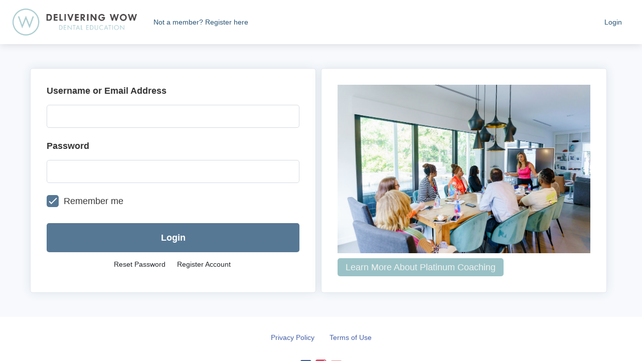

--- FILE ---
content_type: text/html; charset=UTF-8
request_url: https://members.deliveringwow.com/wpep_assessment/ce-survey-questions/
body_size: 10320
content:
<!doctype html>
<html lang="en-US">
<head>
	<meta charset="UTF-8">
	<meta name="viewport" content="width=device-width, initial-scale=1">
	<link rel="profile" href="https://gmpg.org/xfn/11">

  
	<meta name='robots' content='index, follow, max-image-preview:large, max-snippet:-1, max-video-preview:-1' />
	<style>img:is([sizes="auto" i], [sizes^="auto," i]) { contain-intrinsic-size: 3000px 1500px }</style>
	
	<!-- This site is optimized with the Yoast SEO plugin v24.7 - https://yoast.com/wordpress/plugins/seo/ -->
	<title>CE Survey Questions - Delivering Wow Dental Education™</title>
	<link rel="canonical" href="https://members.deliveringwow.com/wpep_assessment/ce-survey-questions/" />
	<meta property="og:locale" content="en_US" />
	<meta property="og:type" content="article" />
	<meta property="og:title" content="CE Survey Questions - Delivering Wow Dental Education™" />
	<meta property="og:url" content="https://members.deliveringwow.com/wpep_assessment/ce-survey-questions/" />
	<meta property="og:site_name" content="Delivering Wow Dental Education™" />
	<meta property="article:modified_time" content="2022-01-18T08:37:01+00:00" />
	<meta property="og:image" content="https://members.deliveringwow.com/wp-content/uploads/2022/12/DWOW-51.png" />
	<meta property="og:image:width" content="500" />
	<meta property="og:image:height" content="334" />
	<meta property="og:image:type" content="image/png" />
	<meta name="twitter:card" content="summary_large_image" />
	<script type="application/ld+json" class="yoast-schema-graph">{"@context":"https://schema.org","@graph":[{"@type":"WebPage","@id":"https://members.deliveringwow.com/wpep_assessment/ce-survey-questions/","url":"https://members.deliveringwow.com/wpep_assessment/ce-survey-questions/","name":"CE Survey Questions - Delivering Wow Dental Education™","isPartOf":{"@id":"https://members.deliveringwow.com/#website"},"datePublished":"2022-01-18T08:28:43+00:00","dateModified":"2022-01-18T08:37:01+00:00","breadcrumb":{"@id":"https://members.deliveringwow.com/wpep_assessment/ce-survey-questions/#breadcrumb"},"inLanguage":"en-US","potentialAction":[{"@type":"ReadAction","target":["https://members.deliveringwow.com/wpep_assessment/ce-survey-questions/"]}]},{"@type":"BreadcrumbList","@id":"https://members.deliveringwow.com/wpep_assessment/ce-survey-questions/#breadcrumb","itemListElement":[{"@type":"ListItem","position":1,"name":"Home","item":"https://members.deliveringwow.com/"},{"@type":"ListItem","position":2,"name":"CE Survey Questions"}]},{"@type":"WebSite","@id":"https://members.deliveringwow.com/#website","url":"https://members.deliveringwow.com/","name":"Delivering Wow Dental Education™","description":"Dentistry&#039;s Most Comprehensive Business Coaching &amp; Online Education For Doctors and The Entire Team.","publisher":{"@id":"https://members.deliveringwow.com/#organization"},"potentialAction":[{"@type":"SearchAction","target":{"@type":"EntryPoint","urlTemplate":"https://members.deliveringwow.com/?s={search_term_string}"},"query-input":{"@type":"PropertyValueSpecification","valueRequired":true,"valueName":"search_term_string"}}],"inLanguage":"en-US"},{"@type":"Organization","@id":"https://members.deliveringwow.com/#organization","name":"Delivering Wow Dental Education™","url":"https://members.deliveringwow.com/","logo":{"@type":"ImageObject","inLanguage":"en-US","@id":"https://members.deliveringwow.com/#/schema/logo/image/","url":"https://members.deliveringwow.com/wp-content/uploads/2022/12/DWOW-51.png","contentUrl":"https://members.deliveringwow.com/wp-content/uploads/2022/12/DWOW-51.png","width":500,"height":334,"caption":"Delivering Wow Dental Education™"},"image":{"@id":"https://members.deliveringwow.com/#/schema/logo/image/"}}]}</script>
	<!-- / Yoast SEO plugin. -->


<link rel="alternate" type="application/rss+xml" title="Delivering Wow Dental Education™ &raquo; Feed" href="https://members.deliveringwow.com/feed/" />
<link rel="alternate" type="application/rss+xml" title="Delivering Wow Dental Education™ &raquo; Comments Feed" href="https://members.deliveringwow.com/comments/feed/" />
<script>
window._wpemojiSettings = {"baseUrl":"https:\/\/s.w.org\/images\/core\/emoji\/15.0.3\/72x72\/","ext":".png","svgUrl":"https:\/\/s.w.org\/images\/core\/emoji\/15.0.3\/svg\/","svgExt":".svg","source":{"concatemoji":"https:\/\/members.deliveringwow.com\/wp-includes\/js\/wp-emoji-release.min.js?ver=6.7.4"}};
/*! This file is auto-generated */
!function(i,n){var o,s,e;function c(e){try{var t={supportTests:e,timestamp:(new Date).valueOf()};sessionStorage.setItem(o,JSON.stringify(t))}catch(e){}}function p(e,t,n){e.clearRect(0,0,e.canvas.width,e.canvas.height),e.fillText(t,0,0);var t=new Uint32Array(e.getImageData(0,0,e.canvas.width,e.canvas.height).data),r=(e.clearRect(0,0,e.canvas.width,e.canvas.height),e.fillText(n,0,0),new Uint32Array(e.getImageData(0,0,e.canvas.width,e.canvas.height).data));return t.every(function(e,t){return e===r[t]})}function u(e,t,n){switch(t){case"flag":return n(e,"\ud83c\udff3\ufe0f\u200d\u26a7\ufe0f","\ud83c\udff3\ufe0f\u200b\u26a7\ufe0f")?!1:!n(e,"\ud83c\uddfa\ud83c\uddf3","\ud83c\uddfa\u200b\ud83c\uddf3")&&!n(e,"\ud83c\udff4\udb40\udc67\udb40\udc62\udb40\udc65\udb40\udc6e\udb40\udc67\udb40\udc7f","\ud83c\udff4\u200b\udb40\udc67\u200b\udb40\udc62\u200b\udb40\udc65\u200b\udb40\udc6e\u200b\udb40\udc67\u200b\udb40\udc7f");case"emoji":return!n(e,"\ud83d\udc26\u200d\u2b1b","\ud83d\udc26\u200b\u2b1b")}return!1}function f(e,t,n){var r="undefined"!=typeof WorkerGlobalScope&&self instanceof WorkerGlobalScope?new OffscreenCanvas(300,150):i.createElement("canvas"),a=r.getContext("2d",{willReadFrequently:!0}),o=(a.textBaseline="top",a.font="600 32px Arial",{});return e.forEach(function(e){o[e]=t(a,e,n)}),o}function t(e){var t=i.createElement("script");t.src=e,t.defer=!0,i.head.appendChild(t)}"undefined"!=typeof Promise&&(o="wpEmojiSettingsSupports",s=["flag","emoji"],n.supports={everything:!0,everythingExceptFlag:!0},e=new Promise(function(e){i.addEventListener("DOMContentLoaded",e,{once:!0})}),new Promise(function(t){var n=function(){try{var e=JSON.parse(sessionStorage.getItem(o));if("object"==typeof e&&"number"==typeof e.timestamp&&(new Date).valueOf()<e.timestamp+604800&&"object"==typeof e.supportTests)return e.supportTests}catch(e){}return null}();if(!n){if("undefined"!=typeof Worker&&"undefined"!=typeof OffscreenCanvas&&"undefined"!=typeof URL&&URL.createObjectURL&&"undefined"!=typeof Blob)try{var e="postMessage("+f.toString()+"("+[JSON.stringify(s),u.toString(),p.toString()].join(",")+"));",r=new Blob([e],{type:"text/javascript"}),a=new Worker(URL.createObjectURL(r),{name:"wpTestEmojiSupports"});return void(a.onmessage=function(e){c(n=e.data),a.terminate(),t(n)})}catch(e){}c(n=f(s,u,p))}t(n)}).then(function(e){for(var t in e)n.supports[t]=e[t],n.supports.everything=n.supports.everything&&n.supports[t],"flag"!==t&&(n.supports.everythingExceptFlag=n.supports.everythingExceptFlag&&n.supports[t]);n.supports.everythingExceptFlag=n.supports.everythingExceptFlag&&!n.supports.flag,n.DOMReady=!1,n.readyCallback=function(){n.DOMReady=!0}}).then(function(){return e}).then(function(){var e;n.supports.everything||(n.readyCallback(),(e=n.source||{}).concatemoji?t(e.concatemoji):e.wpemoji&&e.twemoji&&(t(e.twemoji),t(e.wpemoji)))}))}((window,document),window._wpemojiSettings);
</script>
<link rel='stylesheet' id='ec-style-css' href='https://members.deliveringwow.com/wp-content/plugins/wpep/interface/style.css?ver=2.2.3.8' media='all' />
<style id='wp-emoji-styles-inline-css'>

	img.wp-smiley, img.emoji {
		display: inline !important;
		border: none !important;
		box-shadow: none !important;
		height: 1em !important;
		width: 1em !important;
		margin: 0 0.07em !important;
		vertical-align: -0.1em !important;
		background: none !important;
		padding: 0 !important;
	}
</style>
<link rel='stylesheet' id='wp-block-library-css' href='https://members.deliveringwow.com/wp-includes/css/dist/block-library/style.min.css?ver=6.7.4' media='all' />
<style id='classic-theme-styles-inline-css'>
/*! This file is auto-generated */
.wp-block-button__link{color:#fff;background-color:#32373c;border-radius:9999px;box-shadow:none;text-decoration:none;padding:calc(.667em + 2px) calc(1.333em + 2px);font-size:1.125em}.wp-block-file__button{background:#32373c;color:#fff;text-decoration:none}
</style>
<style id='global-styles-inline-css'>
:root{--wp--preset--aspect-ratio--square: 1;--wp--preset--aspect-ratio--4-3: 4/3;--wp--preset--aspect-ratio--3-4: 3/4;--wp--preset--aspect-ratio--3-2: 3/2;--wp--preset--aspect-ratio--2-3: 2/3;--wp--preset--aspect-ratio--16-9: 16/9;--wp--preset--aspect-ratio--9-16: 9/16;--wp--preset--color--black: #000000;--wp--preset--color--cyan-bluish-gray: #abb8c3;--wp--preset--color--white: #ffffff;--wp--preset--color--pale-pink: #f78da7;--wp--preset--color--vivid-red: #cf2e2e;--wp--preset--color--luminous-vivid-orange: #ff6900;--wp--preset--color--luminous-vivid-amber: #fcb900;--wp--preset--color--light-green-cyan: #7bdcb5;--wp--preset--color--vivid-green-cyan: #00d084;--wp--preset--color--pale-cyan-blue: #8ed1fc;--wp--preset--color--vivid-cyan-blue: #0693e3;--wp--preset--color--vivid-purple: #9b51e0;--wp--preset--gradient--vivid-cyan-blue-to-vivid-purple: linear-gradient(135deg,rgba(6,147,227,1) 0%,rgb(155,81,224) 100%);--wp--preset--gradient--light-green-cyan-to-vivid-green-cyan: linear-gradient(135deg,rgb(122,220,180) 0%,rgb(0,208,130) 100%);--wp--preset--gradient--luminous-vivid-amber-to-luminous-vivid-orange: linear-gradient(135deg,rgba(252,185,0,1) 0%,rgba(255,105,0,1) 100%);--wp--preset--gradient--luminous-vivid-orange-to-vivid-red: linear-gradient(135deg,rgba(255,105,0,1) 0%,rgb(207,46,46) 100%);--wp--preset--gradient--very-light-gray-to-cyan-bluish-gray: linear-gradient(135deg,rgb(238,238,238) 0%,rgb(169,184,195) 100%);--wp--preset--gradient--cool-to-warm-spectrum: linear-gradient(135deg,rgb(74,234,220) 0%,rgb(151,120,209) 20%,rgb(207,42,186) 40%,rgb(238,44,130) 60%,rgb(251,105,98) 80%,rgb(254,248,76) 100%);--wp--preset--gradient--blush-light-purple: linear-gradient(135deg,rgb(255,206,236) 0%,rgb(152,150,240) 100%);--wp--preset--gradient--blush-bordeaux: linear-gradient(135deg,rgb(254,205,165) 0%,rgb(254,45,45) 50%,rgb(107,0,62) 100%);--wp--preset--gradient--luminous-dusk: linear-gradient(135deg,rgb(255,203,112) 0%,rgb(199,81,192) 50%,rgb(65,88,208) 100%);--wp--preset--gradient--pale-ocean: linear-gradient(135deg,rgb(255,245,203) 0%,rgb(182,227,212) 50%,rgb(51,167,181) 100%);--wp--preset--gradient--electric-grass: linear-gradient(135deg,rgb(202,248,128) 0%,rgb(113,206,126) 100%);--wp--preset--gradient--midnight: linear-gradient(135deg,rgb(2,3,129) 0%,rgb(40,116,252) 100%);--wp--preset--font-size--small: 13px;--wp--preset--font-size--medium: 20px;--wp--preset--font-size--large: 36px;--wp--preset--font-size--x-large: 42px;--wp--preset--spacing--20: 0.44rem;--wp--preset--spacing--30: 0.67rem;--wp--preset--spacing--40: 1rem;--wp--preset--spacing--50: 1.5rem;--wp--preset--spacing--60: 2.25rem;--wp--preset--spacing--70: 3.38rem;--wp--preset--spacing--80: 5.06rem;--wp--preset--shadow--natural: 6px 6px 9px rgba(0, 0, 0, 0.2);--wp--preset--shadow--deep: 12px 12px 50px rgba(0, 0, 0, 0.4);--wp--preset--shadow--sharp: 6px 6px 0px rgba(0, 0, 0, 0.2);--wp--preset--shadow--outlined: 6px 6px 0px -3px rgba(255, 255, 255, 1), 6px 6px rgba(0, 0, 0, 1);--wp--preset--shadow--crisp: 6px 6px 0px rgba(0, 0, 0, 1);}:where(.is-layout-flex){gap: 0.5em;}:where(.is-layout-grid){gap: 0.5em;}body .is-layout-flex{display: flex;}.is-layout-flex{flex-wrap: wrap;align-items: center;}.is-layout-flex > :is(*, div){margin: 0;}body .is-layout-grid{display: grid;}.is-layout-grid > :is(*, div){margin: 0;}:where(.wp-block-columns.is-layout-flex){gap: 2em;}:where(.wp-block-columns.is-layout-grid){gap: 2em;}:where(.wp-block-post-template.is-layout-flex){gap: 1.25em;}:where(.wp-block-post-template.is-layout-grid){gap: 1.25em;}.has-black-color{color: var(--wp--preset--color--black) !important;}.has-cyan-bluish-gray-color{color: var(--wp--preset--color--cyan-bluish-gray) !important;}.has-white-color{color: var(--wp--preset--color--white) !important;}.has-pale-pink-color{color: var(--wp--preset--color--pale-pink) !important;}.has-vivid-red-color{color: var(--wp--preset--color--vivid-red) !important;}.has-luminous-vivid-orange-color{color: var(--wp--preset--color--luminous-vivid-orange) !important;}.has-luminous-vivid-amber-color{color: var(--wp--preset--color--luminous-vivid-amber) !important;}.has-light-green-cyan-color{color: var(--wp--preset--color--light-green-cyan) !important;}.has-vivid-green-cyan-color{color: var(--wp--preset--color--vivid-green-cyan) !important;}.has-pale-cyan-blue-color{color: var(--wp--preset--color--pale-cyan-blue) !important;}.has-vivid-cyan-blue-color{color: var(--wp--preset--color--vivid-cyan-blue) !important;}.has-vivid-purple-color{color: var(--wp--preset--color--vivid-purple) !important;}.has-black-background-color{background-color: var(--wp--preset--color--black) !important;}.has-cyan-bluish-gray-background-color{background-color: var(--wp--preset--color--cyan-bluish-gray) !important;}.has-white-background-color{background-color: var(--wp--preset--color--white) !important;}.has-pale-pink-background-color{background-color: var(--wp--preset--color--pale-pink) !important;}.has-vivid-red-background-color{background-color: var(--wp--preset--color--vivid-red) !important;}.has-luminous-vivid-orange-background-color{background-color: var(--wp--preset--color--luminous-vivid-orange) !important;}.has-luminous-vivid-amber-background-color{background-color: var(--wp--preset--color--luminous-vivid-amber) !important;}.has-light-green-cyan-background-color{background-color: var(--wp--preset--color--light-green-cyan) !important;}.has-vivid-green-cyan-background-color{background-color: var(--wp--preset--color--vivid-green-cyan) !important;}.has-pale-cyan-blue-background-color{background-color: var(--wp--preset--color--pale-cyan-blue) !important;}.has-vivid-cyan-blue-background-color{background-color: var(--wp--preset--color--vivid-cyan-blue) !important;}.has-vivid-purple-background-color{background-color: var(--wp--preset--color--vivid-purple) !important;}.has-black-border-color{border-color: var(--wp--preset--color--black) !important;}.has-cyan-bluish-gray-border-color{border-color: var(--wp--preset--color--cyan-bluish-gray) !important;}.has-white-border-color{border-color: var(--wp--preset--color--white) !important;}.has-pale-pink-border-color{border-color: var(--wp--preset--color--pale-pink) !important;}.has-vivid-red-border-color{border-color: var(--wp--preset--color--vivid-red) !important;}.has-luminous-vivid-orange-border-color{border-color: var(--wp--preset--color--luminous-vivid-orange) !important;}.has-luminous-vivid-amber-border-color{border-color: var(--wp--preset--color--luminous-vivid-amber) !important;}.has-light-green-cyan-border-color{border-color: var(--wp--preset--color--light-green-cyan) !important;}.has-vivid-green-cyan-border-color{border-color: var(--wp--preset--color--vivid-green-cyan) !important;}.has-pale-cyan-blue-border-color{border-color: var(--wp--preset--color--pale-cyan-blue) !important;}.has-vivid-cyan-blue-border-color{border-color: var(--wp--preset--color--vivid-cyan-blue) !important;}.has-vivid-purple-border-color{border-color: var(--wp--preset--color--vivid-purple) !important;}.has-vivid-cyan-blue-to-vivid-purple-gradient-background{background: var(--wp--preset--gradient--vivid-cyan-blue-to-vivid-purple) !important;}.has-light-green-cyan-to-vivid-green-cyan-gradient-background{background: var(--wp--preset--gradient--light-green-cyan-to-vivid-green-cyan) !important;}.has-luminous-vivid-amber-to-luminous-vivid-orange-gradient-background{background: var(--wp--preset--gradient--luminous-vivid-amber-to-luminous-vivid-orange) !important;}.has-luminous-vivid-orange-to-vivid-red-gradient-background{background: var(--wp--preset--gradient--luminous-vivid-orange-to-vivid-red) !important;}.has-very-light-gray-to-cyan-bluish-gray-gradient-background{background: var(--wp--preset--gradient--very-light-gray-to-cyan-bluish-gray) !important;}.has-cool-to-warm-spectrum-gradient-background{background: var(--wp--preset--gradient--cool-to-warm-spectrum) !important;}.has-blush-light-purple-gradient-background{background: var(--wp--preset--gradient--blush-light-purple) !important;}.has-blush-bordeaux-gradient-background{background: var(--wp--preset--gradient--blush-bordeaux) !important;}.has-luminous-dusk-gradient-background{background: var(--wp--preset--gradient--luminous-dusk) !important;}.has-pale-ocean-gradient-background{background: var(--wp--preset--gradient--pale-ocean) !important;}.has-electric-grass-gradient-background{background: var(--wp--preset--gradient--electric-grass) !important;}.has-midnight-gradient-background{background: var(--wp--preset--gradient--midnight) !important;}.has-small-font-size{font-size: var(--wp--preset--font-size--small) !important;}.has-medium-font-size{font-size: var(--wp--preset--font-size--medium) !important;}.has-large-font-size{font-size: var(--wp--preset--font-size--large) !important;}.has-x-large-font-size{font-size: var(--wp--preset--font-size--x-large) !important;}
:where(.wp-block-post-template.is-layout-flex){gap: 1.25em;}:where(.wp-block-post-template.is-layout-grid){gap: 1.25em;}
:where(.wp-block-columns.is-layout-flex){gap: 2em;}:where(.wp-block-columns.is-layout-grid){gap: 2em;}
:root :where(.wp-block-pullquote){font-size: 1.5em;line-height: 1.6;}
</style>
<link rel='stylesheet' id='axis-css' href='https://members.deliveringwow.com/wp-content/themes/axis/style.css?ver=1.3.0' media='all' />
<script src="https://members.deliveringwow.com/wp-includes/js/jquery/jquery.min.js?ver=3.7.1" id="jquery-core-js"></script>
<script src="https://members.deliveringwow.com/wp-includes/js/jquery/jquery-migrate.min.js?ver=3.4.1" id="jquery-migrate-js"></script>
<link rel="https://api.w.org/" href="https://members.deliveringwow.com/wp-json/" /><link rel="EditURI" type="application/rsd+xml" title="RSD" href="https://members.deliveringwow.com/xmlrpc.php?rsd" />
<meta name="generator" content="WordPress 6.7.4" />
<link rel='shortlink' href='https://members.deliveringwow.com/?p=18658' />
<link rel="alternate" title="oEmbed (JSON)" type="application/json+oembed" href="https://members.deliveringwow.com/wp-json/oembed/1.0/embed?url=https%3A%2F%2Fmembers.deliveringwow.com%2Fwpep_assessment%2Fce-survey-questions%2F" />
<link rel="alternate" title="oEmbed (XML)" type="text/xml+oembed" href="https://members.deliveringwow.com/wp-json/oembed/1.0/embed?url=https%3A%2F%2Fmembers.deliveringwow.com%2Fwpep_assessment%2Fce-survey-questions%2F&#038;format=xml" />
<meta name="facebook-domain-verification" content="vobth8b4ekxtzcap6wt2itivzgzgif" />

<script src="https://cdn.searchie.io/js/client.js"></script>

<script type="text/javascript">
  window.Searchie = {
    team: 'bMmYBQM',
    user: {
        tracking_id: YOUR_AUDIENCE_ID,
        email: "YOUR_AUDIENCE_EMAIL",
        name: "YOUR_AUDIENCE_NAME",
      }
    };
</script>
<script src="https://cdn.searchie.io/js/client.js"></script>

<script>var HIDE_POWERED_BY_GORGIAS = true;</script>

    <style type="text/css">
      :root {
        --axis-body-color:#000000;
        --axis-header-bg:#ffffff;
        --axis-header-color:#285473;
        --axis-gray: #6c757d;
        --axis-dark: #495057;
        --axis-info: #6580AC;
        --axis-blue: #ced4da;
        --axis-white: #ffffff;
        --axis-light: #f8f9fa;
        --axis-danger: #ef3b05;
        --axis-primary: #285473;
        --axis-dark-gray: #212529;
        --axis-secondary: #8F9CB1;
        --axis-border-gray: #B9B9B9;
        --axis-primary-border-color: #E1E7ED;
        --axis-form-border: #E1E7ED;
        --axis-link: #0294ff;
        --axis-content-layout-bg: #ffffff;
        --axis-content-link: #1d86ff;
        --axis-fieldset-border: #E1E7ED;
        --axis-content-success:#2BBF16;
        --axis-content-success-hover:#1c8300;
        --axis-sidebar-hr-color: #ACBDCE;
        --axis-sidebar-bg:#ffffff;

        --axis-sidebar-link-color:#285473;
        --axis-sidebar-icon-color:#6580ac;
        --axis-footer-bg:#ffffff;
        --axis-footer-color:#8F9CB1;

        --axis-media-border-color: #C4C6C9;
        --axis-sidebar-search-color: #9CB4CC;

        --axis-p: 18px;
        --axis-p-weight: 400;

        --axis-h1: 47px;
        --axis-h1-weight: 500;

        --axis-h2: 37px;
        --axis-h2-weight: 500;

        --axis-h3: 29px;
        --axis-h3-weight: 500;

        --axis-h4: 23px;
        --axis-h4-weight: 500;

        --axis-h5: 18px;
        --axis-h5-weight: 500;

        --axis-h6: 14px;
        --axis-h6-weight: 500;
      }
      .custom-logo-link img {
        width:172px;
        height:auto;
      }

      html.darkmode {
        --axis-gray: #161E29;
        --axis-blue: #2E3C51;

        --axis-body-color: #FFFFFF;
        --axis-header-bg: #161E29;
        --axis-header-color: #FFFFFF;

        --axis-white: #161E29;
        --axis-dark-gray: #FFFFFF;
        --axis-primary-border-color: #2E3C51;
      }
    </style>
    <meta name="generator" content="Elementor 3.28.0; features: additional_custom_breakpoints, e_local_google_fonts; settings: css_print_method-external, google_font-enabled, font_display-auto">
			<style>
				.e-con.e-parent:nth-of-type(n+4):not(.e-lazyloaded):not(.e-no-lazyload),
				.e-con.e-parent:nth-of-type(n+4):not(.e-lazyloaded):not(.e-no-lazyload) * {
					background-image: none !important;
				}
				@media screen and (max-height: 1024px) {
					.e-con.e-parent:nth-of-type(n+3):not(.e-lazyloaded):not(.e-no-lazyload),
					.e-con.e-parent:nth-of-type(n+3):not(.e-lazyloaded):not(.e-no-lazyload) * {
						background-image: none !important;
					}
				}
				@media screen and (max-height: 640px) {
					.e-con.e-parent:nth-of-type(n+2):not(.e-lazyloaded):not(.e-no-lazyload),
					.e-con.e-parent:nth-of-type(n+2):not(.e-lazyloaded):not(.e-no-lazyload) * {
						background-image: none !important;
					}
				}
			</style>
			<link rel="icon" href="https://members.deliveringwow.com/wp-content/uploads/2022/08/cropped-profile_2-32x32.png" sizes="32x32" />
<link rel="icon" href="https://members.deliveringwow.com/wp-content/uploads/2022/08/cropped-profile_2-192x192.png" sizes="192x192" />
<link rel="apple-touch-icon" href="https://members.deliveringwow.com/wp-content/uploads/2022/08/cropped-profile_2-180x180.png" />
<meta name="msapplication-TileImage" content="https://members.deliveringwow.com/wp-content/uploads/2022/08/cropped-profile_2-270x270.png" />
		<style id="wp-custom-css">
			/** AXIS: FOOTER **/
#axis-footer p{
	color:#183892 !important;
}

@media only screen and (min-width: 1000px) {
/** HEADER: LOGO **/
.custom-logo-link img{
	width:250px !important;
}
}

#axis-footer a{
	color:#183892 !important;
}

/* Notification Circle */
[data-ec-component="discussion-menu-notifications"] > [data-ec-component-dmn-section="title_container"] > [data-ec-component-dmn-section="icon_container"] > [data-ec-component-dmn-section="icon"]{
	background: #dc3545 !important;
}


/* MENU: Upgrade Link */

.axis-navbar .axis-nav-link, .axis-dropdown-menu .axis-nav-link{
	opacity:1 !important;	
}

/* Searchie Popup z-index*/

.menu-item-20511 a{
	color:#FF7F4F !important;
	border-radius:3px;
margin-left:15px;
}

#searchie-container{
	z-index:999999 !important;
}

/* HEADER: Dropdown Icon */
.axis-mt-1{
	margin-top:0px !important;
}


/* PROFILE PAGE : Get Started Button */
.get_started_btn{
	color:#fff !important;
	background-color:#ff7134;
	font-weight:bold;
	font-size:14px;
	padding:14px;
	border-radius:4px;
	text-decoration:none !important;
	display: block;
 	text-align: center;
}

.get_started_btn:hover{
	opacity:0.9;
}

.quick_start_btn{
	color:#fff !important;
	background-color:#577894;
	font-weight:bold !important;
	font-size:14px !important;
	line-height:1.3em !important;
	padding:14px !important;
	border-radius:4px;
	text-decoration:none !important;
	display:block !;
	text-align: center;
	float:right;
	margin:-17px 20px 20px!important;
}

.quick_start_btn:hover{
	opacity:0.9;
}


/* SID Review your idennntification details */




@media only screen and (min-width: 800px) {
	
[data-ec-component="user-sid-collection"]{
width: 600px !important;
	padding:20px;
    margin: 20px auto;	
}
	
}

[data-ec-component="user-sid-collection"]>[data-ec-component-user-sid-collection-container^="field_"]>label{
	width: 170px !important;
}

[data-ec-component="user-sid-collection"]>[data-ec-component-user-sid-collection-container^="field_"]>input[type="text"]{
    width: calc( 100% - 190px) !important;
}

@media (max-width: 767px){
[data-ec-component="user-sid-collection"] {
    padding: 20px !important;
}
	
[data-ec-component="user-sid-collection"]>[data-ec-component-user-sid-collection-container^="field_"]>input[type="text"]{
    width: 100% !important;
}

}





[data-ec-component="tt-scorecard"] [data-ec-component-tt-scorecard-section="metric_instructions_tooltip"]>span{
	color:#577894 !important;
}





.ec-highlight-search-term{
	    font-weight: bold;
}



/* Remove bookmark and center text
https://members.deliveringwow.com/courses/marketing-5/ */

.marketing-resources [data-ec-component="index-page-courses"]>[data-ec-component-index-page-courses-section="item"]>[data-ec-component-index-page-courses-section="title_and_bookmark"]{text-align:center;padding-right: 0;}


.marketing-resources [data-ec-component="index-page-courses"]>[data-ec-component-index-page-courses-section="item"]>[data-ec-component-index-page-courses-section="title_and_bookmark"] [data-ec-component-index-page-courses-trigger^="bookmark_"]{display:none;}play youtube
xporn
xnxx
Phim sex
Uk Public Liability Insurance
How To Blur Out Your House On Google Maps
Pure Massage Riverview
Brendan Gallagher Girlfriend
World Cup Netherlands Vs Argentina
Marauda
Daily Lister Craigslist
Travel Insurance For Canada
Adullam Cave
Best Women S Soccer Players
Saudi Arabia Us
English To Bulgaria
Porn vido indan
Chopped Hazelnuts
Jordan Binnington Injury
Hopper S4
Tracksuit Set Women
Food In Portree Scotland
How Much Is A Fitbit
Aircraft Right Of Way Rules
play youtube
play youtube
xhamster
vvlx
xvideos
xporn
sex việt
Phim sex
down tiktok
mp3play
Rita Lee
Justin Herbert Joe Burrow
Mindful Chef Review
Nextlove Listen
Why Is It Ronaldos Last World Cupsam Pittman Salary
Www Cnbc Com
Epstein Death
Waitrose Warwick Way
		</style>
		</head>
<body class="wpep_assessment-template-default single single-wpep_assessment postid-18658 wp-custom-logo elementor-default elementor-kit-10219"      data-axis-has-top-header="1"
      data-axis-has-cta-content="0"
      data-axis-has-sidebar-menu="0"
      data-axis-has-one-page-experience="0">

  
	<script src="https://chat-assets.frontapp.com/v1/chat.bundle.js"></script>
<script>
  window.FrontChat('init', {chatId: 'a88eba1e8755aec9afe85d2aecb38be1', useDefaultLauncher: true});
</script>	<main id="axis-page-wrapper">
		<nav id="axis-primary-header-menu" data-axis-layout="primary" class="axis-main-navbar axis-navbar axis-fixed-top axis-shadow axis-d-flex axis-py-3 axis-py-md-2">
      <button id="axis-primary-mobile-menu-button" class="axis-essential axis-btn axis-close-btn-mobile">
      <img src="https://members.deliveringwow.com/wp-content/themes/axis/assets/toggle-close.svg" class="axis-toggle" alt="">
    </button>
  
  <div class="axis-essential axis-brand-container axis-d-flex axis-pr-3"
       data-axis-has-mobile-logo="0">
        
                  <a href="https://members.deliveringwow.com/" class="custom-logo-link" rel="home"><img width="1499" height="334" src="https://members.deliveringwow.com/wp-content/uploads/2023/02/dwow-logo.png" class="custom-logo" alt="Delivering Wow Dental Education™" decoding="async" srcset="https://members.deliveringwow.com/wp-content/uploads/2023/02/dwow-logo.png 1499w, https://members.deliveringwow.com/wp-content/uploads/2023/02/dwow-logo-300x67.png 300w, https://members.deliveringwow.com/wp-content/uploads/2023/02/dwow-logo-1024x228.png 1024w, https://members.deliveringwow.com/wp-content/uploads/2023/02/dwow-logo-768x171.png 768w" sizes="(max-width: 1499px) 100vw, 1499px" /></a>            </div>

  
  <div class="axis-nav-items axis-d-md-flex">
    <ul data-type="menuItems" id="header-menu" class="axis-navbar-nav axis-d-flex axis-align-items-center axis-font-size-14"><li class="menu-item menu-item-type-post_type menu-item-object-page menu-item-34177" id="menu-item-34177"><a class="axis-nav-link" href="https://members.deliveringwow.com/register/">Not a member? Register here</a></li>
</ul>    <div data-type="moreMenuItemsWrapper">
      <div class="axis-dropdown" data-type="dropdown">
        <button class="axis-btn axis-nav-link axis-d-flex axis-align-items-center" data-action="dropdown">&#8943;</button>
        <div class="axis-dropdown-menu" data-type="dropdownMenu">
          <ul class="axis-navbar-nav axis-flex-column axis-p-0 axis-m-0" data-type="moreMenuItems"></ul>
        </div>
      </div>
    </div>
  </div>

  <div class="axis-nav-icons axis-d-flex axis-align-items-center axis-position-relative axis-mr-4">
    
    <ul class="axis-navbar-nav axis-d-flex axis-align-items-center axis-pl-5">
      <!--user dropdown-->
              <li class="axis-essential">
          <a href="https://members.deliveringwow.com/login/" class="axis-nav-link axis-d-flex axis-align-items-center">
            Login          </a>
        </li>
          </ul>
  </div>
</nav>

<nav id="axis-primary-sidebar-menu"
     class="axis-sidebar-collapsed"
     data-ec-library="menu"
     data-ec-library-args="{&quot;class&quot;:{&quot;axis-sidebar-collapsed&quot;:{&quot;requirements&quot;:[{&quot;rule_target&quot;:&quot;body&quot;,&quot;rule_target_attr&quot;:&quot;width&quot;,&quot;rule_comparison&quot;:&quot;&lt;&quot;,&quot;rule_requirement&quot;:1500}]},&quot;navbar-sm-padding&quot;:{&quot;target&quot;:&quot;#axis-primary-header-menu&quot;,&quot;fallback&quot;:&quot;navbar-lg-padding&quot;,&quot;requirements&quot;:[{&quot;rule_target&quot;:&quot;body&quot;,&quot;rule_target_attr&quot;:&quot;width&quot;,&quot;rule_comparison&quot;:&quot;&lt;&quot;,&quot;rule_requirement&quot;:2000},{&quot;rule_target&quot;:true,&quot;rule_target_attr&quot;:&quot;class&quot;,&quot;rule_comparison&quot;:&quot;includes&quot;,&quot;rule_requirement&quot;:&quot;axis-sidebar-collapsed&quot;}]}}}">
  <div data-axis-container-type="sidebar_navigation_header">
    <div class="axis-sidebar-top-elements">
      <button class="axis-btn axis-sidebar-toggle-icon"
              data-ec-library-menu-trigger="toggle_class_axis-sidebar-collapsed">
        <img src="https://members.deliveringwow.com/wp-content/themes/axis/assets/toggle.svg" class="axis-sidebar-open-icon">
        <img src="https://members.deliveringwow.com/wp-content/themes/axis/assets/toggle-close.svg" class="axis-sidebar-close-icon" alt="" style="display:none;">
      </button>

      
<ul class="axis-navbar-nav axis-d-md-none">
  <li class="axis-dropdown axis-d-flex axis-align-items-center axis-pr-3"
      data-type="dropdown">

    <div>
              <a class="axis-pwa-navigation" href="https://members.deliveringwow.com/">
          <img alt='alt' src='https://secure.gravatar.com/avatar/?s=32&#038;d=mm&#038;r=g' srcset='https://secure.gravatar.com/avatar/?s=64&#038;d=mm&#038;r=g 2x' class='avatar avatar-32 photo avatar-default axis-rounded-pill' height='32' width='32' decoding='async'/>        </a>
          </div>
    <button class="axis-nav-link axis-btn axis-d-flex axis-align-items-center axis-w-100" data-action="dropdown">
      <svg class="axis-ml-2" xmlns="http://www.w3.org/2000/svg" width="10.925" height="6.212"
           viewBox="0 0 10.925 6.212">
        <g id="Down" transform="translate(1.061 1.061)">
          <path id="chevron-back" d="M4.4,8.8,0,4.4,4.4,0" transform="translate(0 4.402) rotate(-90)"
                fill="none" stroke="#285473" stroke-linecap="round" stroke-linejoin="round"
                stroke-width="1.5"/>
        </g>
      </svg>
    </button>

    <div class="axis-dropdown-menu" data-type="dropdownMenu">
              <div class="axis-ml-3 axis-d-flex axis-pt-1">
                      <a class="axis-pwa-navigation" href="https://members.deliveringwow.com/">
              <img alt='alt' src='https://secure.gravatar.com/avatar/?s=32&#038;d=mm&#038;r=g' srcset='https://secure.gravatar.com/avatar/?s=64&#038;d=mm&#038;r=g 2x' class='avatar avatar-32 photo avatar-default axis-rounded-pill' height='32' width='32' decoding='async'/>            </a>
                  </div>
      
              <div class="axis-dropdown-divider axis-my-1 axis-mx-3"></div>
        
	<a class="axis-dropdown-item" href="https://members.deliveringwow.com/register/">Not a member? Register here</a>

	<a class="axis-dropdown-item" href="https://members.deliveringwow.com/login/">Login</a>
      
          </div>
  </li>
  </ul>    </div>
  </div>
  <div data-axis-container-type="sidebar_navigation_content">
    <ul class="axis-navbar-nav axis-pt-3">
      <li class="menu-item-34177 axis-d-md-none">
	<a class="axis-sidebar-item" href="https://members.deliveringwow.com/register/"><span>Not a member? Register here</span></a></li>
    </ul>

    <ul class="axis-navbar-nav axis-w-100" style="margin: auto 0 0 0;">
          </ul>
  </div>
</nav>    <div id="axis-page-container"
         data-axis-layout="primary"
         data-axis-container-type="contained-wide-no-layout"
         class="ec-interaction-overflow-container">
      <div id="axis-content-wrapper">
        <div id="axis-content-container">
<div data-ec-component="user-authentication" data-ec-component-args="{&quot;form_view&quot;:&quot;login&quot;,&quot;has_sidebar&quot;:1,&quot;post_id&quot;:18658,&quot;lead_segment&quot;:&quot;&quot;,&quot;lead_tags&quot;:&quot;&quot;,&quot;has_registration&quot;:1,&quot;notification&quot;:&quot;&quot;}"></div>

          </div>
        </div>

                  <footer id="axis-footer" data-axis-layout="primary">
                          <ul id="footer-menu" class=""><li class="menu-item-20542" id="menu-item-20542">
	<a class="axis-footer-menu-item" href="https://www.deliveringwow.com/privacypolicy">Privacy Policy</a></li>
<li class="menu-item-20543" id="menu-item-20543">
	<a class="axis-footer-menu-item" href="https://www.deliveringwow.com/terms">Terms of Use</a></li>
</ul>
            <div data-axis-block-footer="social_network_list"><a target="_blank" href="https://www.facebook.com/dranissaholmes/">
                    <span data-ec-social-icon="facebook"></span></a> <a target="_blank" href="https://www.instagram.com/dranissaholmes">
                    <span data-ec-social-icon="instagram"></span></a> <a target="_blank" href="https://www.youtube.com/deliveringwowdental?sub_confirmation=1">
                    <span data-ec-social-icon="youtube"></span></a> </div>
                          <div data-axis-block-footer="custom_content">
                <p style="text-align: center;">Copyright © 2025. Delivering WOW Dental Education.<br />
All Rights Reserved.</p>
              </div>
                      </footer>
              </div>
    </main>
  <style type="text/css">:root { 
--ec-primary-color : #577895;
--ec-secondary-color : #7993ab;
--ec-index-page-button-color : #ffffff;
--ec-index-page-button-background-color : #7993ab;
--ec-index-page-ribbon-color : #ffffff;
--ec-index-page-ribbon-background-color : #168bea;
--ec-layout-background : #ffffff;
--ec-font-family : Calibri, sans-serif;
}
</style>			<script>
				const lazyloadRunObserver = () => {
					const lazyloadBackgrounds = document.querySelectorAll( `.e-con.e-parent:not(.e-lazyloaded)` );
					const lazyloadBackgroundObserver = new IntersectionObserver( ( entries ) => {
						entries.forEach( ( entry ) => {
							if ( entry.isIntersecting ) {
								let lazyloadBackground = entry.target;
								if( lazyloadBackground ) {
									lazyloadBackground.classList.add( 'e-lazyloaded' );
								}
								lazyloadBackgroundObserver.unobserve( entry.target );
							}
						});
					}, { rootMargin: '200px 0px 200px 0px' } );
					lazyloadBackgrounds.forEach( ( lazyloadBackground ) => {
						lazyloadBackgroundObserver.observe( lazyloadBackground );
					} );
				};
				const events = [
					'DOMContentLoaded',
					'elementor/lazyload/observe',
				];
				events.forEach( ( event ) => {
					document.addEventListener( event, lazyloadRunObserver );
				} );
			</script>
			<script src="https://members.deliveringwow.com/wp-includes/js/underscore.min.js?ver=1.13.7" id="underscore-js"></script>
<script id="wp-util-js-extra">
var _wpUtilSettings = {"ajax":{"url":"\/wp-admin\/admin-ajax.php"}};
</script>
<script src="https://members.deliveringwow.com/wp-includes/js/wp-util.min.js?ver=6.7.4" id="wp-util-js"></script>
<script src="https://members.deliveringwow.com/wp-includes/js/dist/vendor/lodash.min.js?ver=4.17.21" id="lodash-js"></script>
<script id="lodash-js-after">
window.lodash = _.noConflict();
</script>
<script id="elearncommerce-js-extra">
var ec_init_data = {"ajax_url":"https:\/\/members.deliveringwow.com\/wp-admin\/admin-ajax.php","action":"wpep\/misc\/application-data","identifier":"4b810f0566d93299bad28d52bb4b2479"};
</script>
<script src="https://members.deliveringwow.com/wp-content/plugins/wpep/interface/app.min.js?ver=2.2.3.8" id="elearncommerce-js"></script>
<script src="https://members.deliveringwow.com/wp-content/themes/axis/assets/app.min.js?ver=1.3.0" id="axis-js"></script>
  <script defer src="https://static.cloudflareinsights.com/beacon.min.js/vcd15cbe7772f49c399c6a5babf22c1241717689176015" integrity="sha512-ZpsOmlRQV6y907TI0dKBHq9Md29nnaEIPlkf84rnaERnq6zvWvPUqr2ft8M1aS28oN72PdrCzSjY4U6VaAw1EQ==" data-cf-beacon='{"version":"2024.11.0","token":"bdeb597ee276435a8610dfc89b58a4cd","r":1,"server_timing":{"name":{"cfCacheStatus":true,"cfEdge":true,"cfExtPri":true,"cfL4":true,"cfOrigin":true,"cfSpeedBrain":true},"location_startswith":null}}' crossorigin="anonymous"></script>
</body>
</html>


<!-- Page cached by LiteSpeed Cache 6.5.4 on 2026-01-23 22:47:48 -->

--- FILE ---
content_type: text/html
request_url: https://members.deliveringwow.com/wp-content/plugins/wpep/interface/component/user-authentication/template/default.html?version=2.2.3.8
body_size: 1679
content:
<# if( data.has_logo && eLearnCommerce.settings.platform_authentication_logo !== '' ) { #>
  <div data-ec-component-user-authentication-section="logo_container">
    <# if( eLearnCommerce.settings.platform_authentication_logo_mobile !== '' ) { #>
      <img src="{{ eLearnCommerce.settings.platform_authentication_logo }}"
           data-ec-component-user-authentication-section="logo_default"/>
      <img src="{{ eLearnCommerce.settings.platform_authentication_logo_mobile }}"
           data-ec-component-user-authentication-section="logo_mobile"/>
    <# } else { #>
      <img src="{{ eLearnCommerce.settings.platform_authentication_logo }}"
           data-ec-component-user-authentication-section="logo"/>
    <# } #>
  </div>
<# } #>

<div class="ec-grid-row">
  <div data-ec-grid="{{ data.has_sidebar ? 6 : 12 }}">
    <# if( eLearnCommerce.lang.authentication_field_instructions !== '' ) { #>
    <div data-ec-component-user-authentication-section="instructions" data-field-type="login register">{{{ eLearnCommerce.lang.authentication_field_instructions }}}</div>
    <# } #>

    <# if( data.notification !== '' ) { #>
    <div data-ec-component-user-authentication-section="notification_container">{{{ data.notification }}}</div>
    <# } else { #>
    <div data-ec-component-user-authentication-section="notification_container" data-ec-display-state="hidden"></div>
    <# } #>

    <div data-ec-component-user-authentication-section="field_row"
         data-ec-component-user-authentication-section-type="login reset_password reset_password-token"
         data-ec-display-state="hidden">
      <label>{{ eLearnCommerce.lang.authentication_field_login_identifier }}</label>
      <input type="text" name="login_identifier" autocomplete="off" autocapitalize="none" spellcheck="false" value="{{ typeof data.login_identifier === 'undefined' ? '' : data.login_identifier }}"/>
    </div>

    <div data-ec-component-user-authentication-section="field_row"
         data-ec-component-user-authentication-section-type="express express_advanced express_advanced-login express_advanced-register express_advanced-magic-link"
         data-ec-display-state="hidden">
      <label>{{ eLearnCommerce.lang.authentication_field_email_address }}</label>
      <input type="text"
             name="email_address"
             value="{{ typeof data.email_address === 'undefined' ? '' : data.email_address }}"
             autocomplete="off" autocapitalize="none" spellcheck="false"
             {{{ typeof data.lock_email_address !== "undefined" && data.lock_email_address ? 'disabled="disabled"' : "" }}}/>
    </div>

    <div data-ec-component-user-authentication-section="field_row"
         data-ec-component-user-authentication-section-type="express_advanced-magic-link"
         data-ec-display-state="hidden">
      <label>{{ eLearnCommerce.lang.authentication_field_magic_code }}</label>
      <input type="text" name="magic_code" value="" autocomplete="off" autocapitalize="none" spellcheck="false" data-ec-user-authentication-request-response="clear"/>
    </div>

    <# if( data.has_registration ) { #>
    <div data-ec-component-user-authentication-section="field_row"
         data-ec-component-user-authentication-section-type="register"
         data-ec-display-state="hidden">
      <label>{{ eLearnCommerce.lang.authentication_field_username }}</label>
      <input type="text" name="username" autocomplete="off" autocapitalize="none" spellcheck="false" value="{{ typeof data.username === 'undefined' ? '' : data.username }}"/>
    </div>
    <div data-ec-component-user-authentication-section="field_row"
         data-ec-component-user-authentication-section-type="register express_advanced-register"
         data-ec-display-state="hidden">
      <label>{{ eLearnCommerce.lang.authentication_field_first_name }}</label>
      <input type="text" name="first_name" autocomplete="off" autocapitalize="none" spellcheck="false" value="{{ typeof data.first_name === 'undefined' ? '' : data.first_name }}"/>
    </div>
    <div data-ec-component-user-authentication-section="field_row"
         data-ec-component-user-authentication-section-type="register express_advanced-register"
         data-ec-display-state="hidden">
      <label>{{ eLearnCommerce.lang.authentication_field_last_name }}</label>
      <input type="text" name="last_name" autocomplete="off" autocapitalize="none" spellcheck="false" value="{{ typeof data.last_name === 'undefined' ? '' : data.last_name }}"/>
    </div>
    <div data-ec-component-user-authentication-section="field_row"
         data-ec-component-user-authentication-section-type="register"
         data-ec-display-state="hidden">
      <label>{{ eLearnCommerce.lang.authentication_field_email_address }}</label>
      <input type="text" name="email_address" autocomplete="off" autocapitalize="none" spellcheck="false" value="{{ typeof data.email_address === 'undefined' ? '' : data.email_address }}"/>
    </div>

    <# if( eLearnCommerce.settings.platform_user_custom_fields.length > 0 ) { #>
    <# _.each( eLearnCommerce.settings.platform_user_custom_fields, function( custom_field ) { #>
      <#
        if( typeof custom_field.lead_segment !== 'undefined' ) {
            if( !ec_user_custom_field_is_segment_allowed( data.lead_segment, custom_field ) )
              return true;
         }

        if( typeof custom_field.display_on_registration !== 'undefined' && !custom_field.display_on_registration ) {
          return true;
        }
      #>

      <div data-ec-component-user-authentication-section="field_row"
           data-ec-component-user-authentication-section-type="register express_advanced-register"
           <# if( typeof custom_field.conditions !== 'undefined' ) { #>
            <# _.each( custom_field.conditions, function( condition ) { #>
              data-ec-component-user-authentication-conditional-display-{{ condition.type + '-' + condition.alias }}="{{ condition.value }}"
            <# }) #>
           <# } #>
           data-ec-display-state="hidden">
        <label>{{ custom_field.title }}</label>

        <# if( custom_field.type === 'select' || custom_field.type === 'multiple_select' ) { #>
          <select
            <# if( custom_field.type === 'multiple_select' ) { #>
                  name="custom_field_{{ custom_field.alias }}[]"
                  data-ec-library="select2"
                  multiple="multiple"
            <# } else { #>
                  name="custom_field_{{ custom_field.alias }}"
            <# } #>
          >
            <# if( custom_field.type === 'select' ) { #>
              <option value=""></option>
            <# } #>
            <# _.each( custom_field.options, function( option ) { #>
            <option value="{{ option }}">{{ option }}</option>
            <# }) #>
          </select>
        <# } else { #>
          <input type="text" name="custom_field_{{ custom_field.alias }}" value="" autocomplete="off" autocapitalize="off"/>
        <# } #>
      </div>
      <# }); #>

    <# } #>

    <# } #>

    <div data-ec-component-user-authentication-section="field_row"
         data-ec-component-user-authentication-section-type="reset_password-token"
         data-ec-display-state="hidden">
      <label>{{ eLearnCommerce.lang.authentication_field_reset_token }}</label>
      <input type="text" name="reset_token" autocomplete="off" autocapitalize="none" spellcheck="false"/>
    </div>

    <div data-ec-component-user-authentication-section="field_row"
         data-ec-component-user-authentication-section-type="login register express_advanced-login express_advanced-register reset_password-token"
         data-ec-display-state="hidden">
      <label>{{ eLearnCommerce.lang.authentication_field_password }}</label>
      <input type="password" name="password" autocomplete="off" autocapitalize="none" spellcheck="false"/>
    </div>

    <# if( eLearnCommerce.settings.platform_authentication_password_strength_status ) { #>
      <# var user_password_strength_args = { input_target : '[data-ec-component="user-authentication"][data-ec-component-instance-index="' + data._component_instance + '"] [name="password"]' }; #>

      <div data-ec-component-user-authentication-section="field_row"
           data-ec-component-user-authentication-section-type="register express_advanced-register reset_password-token"
           data-ec-display-state="hidden">
        <div data-ec-component="user-password-strength"
             data-ec-component-args="{{{ _.escape( JSON.stringify( user_password_strength_args ) ) }}}"></div>
      </div>
    <# } #>

    <div data-ec-component-user-authentication-section="field_row"
         data-ec-component-user-authentication-section-type="reset_password-token"
         data-ec-display-state="hidden">
      <label>{{ eLearnCommerce.lang.authentication_field_password_confirm }}</label>
      <input type="password" name="password_confirm" autocomplete="off" autocapitalize="none" spellcheck="false"/>
    </div>

    <# if( data.has_registration && data.user_agreements.length > 0 ) { #>
      <# _.each( data.user_agreements, function( user_agreement ) { #>
        <div data-ec-component-user-authentication-section="field_row"
             data-ec-component-user-authentication-section-type="register express_advanced-register"
             data-ec-component-user-authentication-section-size="slim"
             data-ec-display-state="hidden">
          <label for="ec-{{ user_agreement.alias }}" data-ec-component-user-authentication-section="checkbox">
            <input type="checkbox" name="{{ user_agreement.alias }}" id="ec-{{ user_agreement.alias }}" value=""/>
            <span></span>
            {{ user_agreement.title }}
            <# if( typeof user_agreement.link !== 'undefined' && user_agreement.link !== '' ) { #>
              <a href="{{ user_agreement.link }}" target="_blank">{{{ eLearnCommerce.settings.svg_icon_map.link_alt }}}</a>
            <# } #>
          </label>

          <# if( user_agreement.content !== '' ) { #>
            <div data-ec-component-user-authentication-section="field_description">{{{ user_agreement.content }}}</div>
          <# } #>
        </div>
      <# }) #>
    <# } #>

    <# if( eLearnCommerce.settings.platform_user_captcha_level > 0 ) { #>
      <div data-ec-component-user-authentication-section="field_row"
           data-ec-component-user-authentication-section-type="register express_advanced-register {{{ ( eLearnCommerce.settings.platform_user_captcha_level > 0 ? 'express_advanced-login login' : '' ) }}}"
           data-ec-display-state="hidden">
        <label>{{ eLearnCommerce.lang.authentication_field_captcha }}</label>
        <div data-ec-component-user-authentication-section="captcha_container">
          <input type="hidden" name="captcha_key" value=""/>
          <input type="text" name="captcha" autocomplete="off" autocapitalize="none" spellcheck="false"/>
        </div>
      </div>
    <# } #>

    <div data-ec-component-user-authentication-section="field_row"
         data-ec-component-user-authentication-section-type="login"
         data-ec-display-state="hidden">
      <label for="ec-authentication-remember-me" data-ec-component-user-authentication-section="checkbox">
        <input type="checkbox" name="login_remember" id="ec-authentication-remember-me" checked="checked"/>
        <span></span>
        {{ eLearnCommerce.lang.authentication_field_remember_me }}
      </label>
    </div>

    <div data-ec-component-user-authentication-section="instructions_row"
         data-ec-component-user-authentication-section-type="express_advanced-login">
      <p>{{{ eLearnCommerce.lang.authentication_instructions_express_advanced }}}</p>
    </div>

    <div data-ec-component-user-authentication-section="instructions_row"
         data-ec-component-user-authentication-section-type="express_advanced-magic-link">
      <p>{{{ eLearnCommerce.lang.authentication_instructions_express_advanced_sent }}}</p>
    </div>

    <div data-ec-component-user-authentication-section="operation_row"
         data-ec-component-user-authentication-section-type="express_advanced-login"
         data-ec-display-state="hidden">
      <span data-ec-button="primary"
            data-ec-component-user-authentication-trigger-submit="express_advanced-login"
      >{{ eLearnCommerce.lang.authentication_operation_login }}</span>
      <span data-ec-button="primary"
            data-ec-component-user-authentication-trigger-submit="express_advanced-magic-link"
      >{{ eLearnCommerce.lang.authentication_operation_express_advanced_code }}</span>
    </div>

    <div data-ec-component-user-authentication-section="operation_row"
         data-ec-component-user-authentication-section-type="express_advanced-magic-link"
         data-ec-display-state="hidden">
      <span data-ec-button="primary"
            data-ec-component-user-authentication-trigger-submit="express_advanced-magic-link"
      >{{ eLearnCommerce.lang.authentication_operation_login }}</span>
      <span data-ec-button="secondary"
            data-ec-component-user-authentication-trigger-submit="express_advanced-magic-link"
      >{{ eLearnCommerce.lang.authentication_operation_express_advanced_code }}</span>
    </div>

    <div data-ec-component-user-authentication-section="operation_row"
         data-ec-component-user-authentication-section-type="login"
         data-ec-display-state="hidden">
      <span data-ec-button="primary" data-ec-component-user-authentication-trigger-submit="login">{{ eLearnCommerce.lang.authentication_operation_login }}</span>
      <span data-ec-button="plain" data-ec-component-user-authentication-trigger-switch="reset_password">{{ eLearnCommerce.lang.authentication_operation_switch_reset_password }}</span>
      <# if( data.has_registration ) { #>
      <span data-ec-button="plain"
            data-ec-component-user-authentication-trigger-switch="register">{{ eLearnCommerce.lang.authentication_operation_switch_register }}</span>
      <# } #>
    </div>

    <# if( data.has_registration ) { #>
      <div data-ec-component-user-authentication-section="operation_row"
           data-ec-component-user-authentication-section-type="express_advanced-register"
           data-ec-display-state="hidden">
          <span data-ec-button="primary"
                data-ec-component-user-authentication-trigger-submit="express_advanced-register">{{ eLearnCommerce.lang.authentication_operation_register }}</span>
      </div>
      <div data-ec-component-user-authentication-section="operation_row"
           data-ec-component-user-authentication-section-type="register"
           data-ec-display-state="hidden">
        <span data-ec-button="primary"
              data-ec-component-user-authentication-trigger-submit="register">{{ eLearnCommerce.lang.authentication_operation_register }}</span>
        <span data-ec-button="plain"
              data-ec-component-user-authentication-trigger-switch="login">{{ eLearnCommerce.lang.authentication_operation_switch_login }}</span>
      </div>
    <# } #>

    <div data-ec-component-user-authentication-section="operation_row"
         data-ec-component-user-authentication-section-type="reset_password"
         data-ec-display-state="hidden">
      <span data-ec-button="primary"
            data-ec-component-user-authentication-trigger-submit="reset_password">{{ eLearnCommerce.lang.authentication_operation_reset_password }}</span>
      <span data-ec-button="plain"
            data-ec-component-user-authentication-trigger-switch="login">{{ eLearnCommerce.lang.authentication_operation_login }}</span>
    </div>

    <div data-ec-component-user-authentication-section="operation_row"
         data-ec-component-user-authentication-section-type="reset_password-token"
         data-ec-display-state="hidden">
      <span data-ec-button="primary"
            data-ec-component-user-authentication-trigger-submit="reset_password-token">{{ eLearnCommerce.lang.authentication_operation_reset_password_token }}</span>
    </div>

    <div data-ec-component-user-authentication-section="operation_row"
         data-ec-component-user-authentication-section-type="express"
         data-ec-display-state="hidden">
      <span data-ec-button="primary"
            data-ec-component-user-authentication-trigger-submit="express">{{ eLearnCommerce.lang.authentication_operation_express }}</span>
    </div>
  </div>
  <# if( data.has_sidebar ) { #>
  <div data-ec-grid="6" data-ec-component-user-authentication-section="sidebar">
    {{{ eLearnCommerce.lang.authentication_sidebar_content }}}
  </div>
  <# } #>
</div>

--- FILE ---
content_type: text/css
request_url: https://members.deliveringwow.com/wp-content/plugins/wpep/interface/style.css?ver=2.2.3.8
body_size: 9575
content:
:root{--ec-accent-color: #ffffff;--ec-primary-color: #0085ba;--ec-secondary-color: #2f2f2f;--ec-icon-primary-color: #6580AC;--ec-icon-secondary-background: #363636;--ec-icon-secondary-stroke: #ffffff;--ec-icon-secondary-fill: none;--ec-icon-secondary-background-size: 30px;--ec-icon-secondary-size: 20px;--ec-icon-secondary-margin: 0 var( --ec-spacing-type-block-element ) 0 0;--ec-icon-color-active-bookmark: #FFCE22;--ec-text-color-primary: #363636;--ec-text-color-secondary: #212529;--ec-text-color-tertiary: #838C92;--ec-text-color-quaternary: #8F9CB1;--ec-text-color-sub-title: #285473;--ec-text-color-sub-title-secondary: #6580AC;--ec-layout-core-background-color: #F7F9FC;--ec-layout-primary-background-color: #FFFFFF;--ec-layout-secondary-background-color: #F5F5F5;--ec-layout-tertiary-background-color: #F9FAFB;--ec-layout-quaternary-background-color: #EEEFF3;--ec-layout-label-background-color: #EFF3F5;--ec-layout-label-secondary-background-color: #D5DBE0;--ec-layout-primary-border-color: #E1E7ED;--ec-layout-secondary-border-color: #D5DBE0;--ec-layout-tertiary-border-color: #838C92;--ec-social-icons-background-color: #FFFFFF;--ec-status-unfocus-color: #8FA0B1;--ec-status-neutral-background-color: rgba( 118, 118, 118, 0.05 );--ec-status-neutral-color: #767676;--ec-status-warning-background-color: rgba( 249, 148, 92, 0.05 );--ec-status-warning-color: #F9945C;--ec-status-info-background-color: rgba( 11, 124, 192, 0.05 );--ec-status-info-color: #0B7CC0;--ec-status-success-background-color: rgba( 43, 191, 22, 0.05 );--ec-status-success-color: #2BBF16;--ec-status-danger-background-color: rgba( 244, 67, 54, 0.05 );--ec-status-danger-color: #F44336;--ec-theme-switcher-background-color: #E9E9E9;--ec-theme-switcher-button-background-color: #FFFFFF;--ec-theme-switcher-icon-color: #8D8D8D;--ec-popup-overlay-z-index: 99999;--ec-popup-content-z-index: 100000;--ec-font-family: inherit;--ec-spacing-type-primary: 32px;--ec-spacing-type-secondary: 24px;--ec-spacing-type-tertiary: 16px;--ec-spacing-type-separator-wide: 40px;--ec-spacing-type-block-element: 10px;--ec-spacing-type-block-wide: 18px;--ec-layout-background: var( --ec-layout-primary-background-color );--ec-layout-border: 1px solid var( --ec-layout-primary-border-color );--ec-layout-box-shadow: 0 0 20px rgba(40, 84, 115, 0.11);--ec-layout-padding: 32px;--ec-layout-border-radius: 5px;--ec-text-default-font-size: 18px;--ec-text-default-font-style: normal;--ec-text-default-font-weight: normal;--ec-text-default-line-height: 28px;--ec-text-default-color: var( --ec-text-color-primary );--ec-text-small-font-size: 14px;--ec-text-small-font-style: normal;--ec-text-small-font-weight: normal;--ec-text-small-line-height: 20px;--ec-text-small-color: var( --ec-text-color-primary );--ec-text-medium-font-size: 16px;--ec-text-medium-font-style: normal;--ec-text-medium-font-weight: normal;--ec-text-medium-line-height: 24px;--ec-text-medium-color: var( --ec-text-color-primary );--ec-text-standard-font-size: 18px;--ec-text-standard-font-style: normal;--ec-text-standard-font-weight: normal;--ec-text-standard-line-height: 24px;--ec-text-standard-color: var( --ec-text-color-primary );--ec-text-title-font-size: 37px;--ec-text-title-font-style: normal;--ec-text-title-font-weight: bold;--ec-text-title-line-height: 45px;--ec-text-title-color: var( --ec-text-color-primary );--ec-text-section-title-font-size: 24px;--ec-text-section-title-font-style: normal;--ec-text-section-title-font-weight: bold;--ec-text-section-title-line-height: 32px;--ec-text-section-title-color: var( --ec-text-color-primary );--ec-text-section-item-title-font-size: 22px;--ec-text-section-item-title-font-style: normal;--ec-text-section-item-title-font-weight: normal;--ec-text-section-item-title-line-height: 30px;--ec-text-section-item-title-color: var( --ec-text-color-primary );--ec-text-section-item-sub-title-font-size: 18px;--ec-text-section-item-sub-title-font-style: normal;--ec-text-section-item-sub-title-font-weight: normal;--ec-text-section-item-sub-title-line-height: 24px;--ec-text-section-item-sub-title-color: var( --ec-text-color-sub-title );--ec-editor-content-default-font-size: var( --ec-text-default-font-size );--ec-editor-content-default-font-style: var( --ec-text-default-font-style );--ec-editor-content-default-font-weight: var( --ec-text-default-font-weight );--ec-editor-content-default-line-height: var( --ec-text-default-line-height );--ec-editor-content-default-color: var( --ec-text-default-color );--ec-editor-content-h1-font-size: 32px;--ec-editor-content-h2-font-size: 28px;--ec-editor-content-h3-font-size: 26px;--ec-editor-content-h4-font-size: 24px;--ec-editor-content-h5-font-size: 22px;--ec-editor-content-h6-font-size: 20px;--ec-button-font-size: 14px;--ec-button-font-weight: bold;--ec-button-line-height: 24px;--ec-button-padding: 4px 16px;--ec-button-lg-padding: 11px 16px 12px 16px;--ec-button-lg-font-size: 14px;--ec-button-lg-line-height: 17px;--ec-transition: background-color 0.2s ease, background 0.2s ease, color 0.2s ease, border-color 0.2s ease}html.darkmode{--ec-text-color-primary: #FFFFFF;--ec-text-color-secondary: #FFFFFF;--ec-text-color-sub-title: #6594b5;--ec-layout-primary-border-color: #2E3C51;--ec-layout-secondary-border-color: #2E3C51;--ec-layout-core-background-color: #10151D;--ec-layout-primary-background-color: #161E29;--ec-layout-secondary-background-color: #10151D;--ec-layout-tertiary-background-color: #141A24;--ec-layout-quaternary-background-color: #10151D;--ec-layout-label-secondary-background-color: #3E4958;--ec-layout-label-background-color: #2E3C51;--ec-layout-background: var( --ec-layout-primary-background-color );--ec-social-icons-background-color: #D5DBE0;--ec-theme-switcher-background-color: #020203;--ec-theme-switcher-button-background-color: #161E29;--ec-theme-switcher-icon-color: #FFFFFF}@media (max-width: 992px){:root{--ec-spacing-type-primary: 20px;--ec-spacing-type-secondary: 20px;--ec-spacing-type-tertiary: 12px;--ec-spacing-type-separator-wide: 50px;--ec-layout-padding: 20px;--ec-text-default-font-size: 16px;--ec-text-default-line-height: 27px;--ec-text-title-font-size: 24px;--ec-text-title-line-height: 30px;--ec-text-section-title-font-size: 20px;--ec-text-section-title-line-height: 28px;--ec-text-section-item-title-font-size: 18px;--ec-text-section-item-title-line-height: 28px;--ec-text-section-item-sub-title-font-size: 16px;--ec-text-section-item-sub-title-line-height: 24px;--ec-editor-content-default-font-size: 16px;--ec-editor-content-default-font-weight: 27px;--ec-editor-content-h1-font-size: 26px;--ec-editor-content-h2-font-size: 24px;--ec-editor-content-h3-font-size: 22px;--ec-editor-content-h4-font-size: 20px;--ec-editor-content-h5-font-size: 18px;--ec-editor-content-h6-font-size: 16px;--ec-button-lg-padding: 14px 16px;--ec-button-lg-font-size: 16px;--ec-button-lg-line-height: 19px}}[data-ec-media-query-breakpoints]:not([data-ec-media-query-breakpoints~="med_small"]){--ec-spacing-type-primary: 20px;--ec-spacing-type-secondary: 20px;--ec-spacing-type-tertiary: 12px;--ec-spacing-type-separator-wide: 50px;--ec-layout-padding: 20px;--ec-text-default-font-size: 16px;--ec-text-default-line-height: 27px;--ec-text-title-font-size: 24px;--ec-text-title-line-height: 30px;--ec-text-section-title-font-size: 20px;--ec-text-section-title-line-height: 28px;--ec-text-section-item-title-font-size: 18px;--ec-text-section-item-title-line-height: 28px;--ec-text-section-item-sub-title-font-size: 16px;--ec-text-section-item-sub-title-line-height: 24px;--ec-editor-content-default-font-size: 16px;--ec-editor-content-default-font-weight: 27px;--ec-editor-content-h1-font-size: 26px;--ec-editor-content-h2-font-size: 24px;--ec-editor-content-h3-font-size: 22px;--ec-editor-content-h4-font-size: 20px;--ec-editor-content-h5-font-size: 18px;--ec-editor-content-h6-font-size: 16px;--ec-button-lg-padding: 14px 16px;--ec-button-lg-font-size: 16px;--ec-button-lg-line-height: 19px}*{-webkit-transition:var(--ec-transition);-o-transition:var(--ec-transition);transition:var(--ec-transition)}*:before,*:after{-webkit-transition:var(--ec-transition);-o-transition:var(--ec-transition);transition:var(--ec-transition)}[data-ec-component]{width:100%;margin:0;padding:0;font-family:var(--ec-font-family);-webkit-box-sizing:border-box;box-sizing:border-box}[data-ec-component] h1,[data-ec-component] h2,[data-ec-component] h3,[data-ec-component] h4,[data-ec-component] h5,[data-ec-component] h6,[data-ec-component] p,[data-ec-component] a,[data-ec-component] ul>li,[data-ec-component] ol>li{font-family:var(--ec-font-family)}[data-ec-display-state="visible"]{-webkit-transition:color 0.45s cubic-bezier(0.23, 1, 0.32, 1);-o-transition:color 0.45s cubic-bezier(0.23, 1, 0.32, 1);transition:color 0.45s cubic-bezier(0.23, 1, 0.32, 1)}[data-ec-display-state="hidden"]{display:none !important}[data-ec-display-state="opaque"]{opacity:0.3 !important}.ec-clearfix{clear:both;float:none;opacity:0;display:block}.ec-highlight-search-term{background:#FFF9C4 !important}[data-ec-library="select2"]{width:100% !important;padding:0 !important;margin:0 !important;min-height:auto !important}[data-ec-library="select2"]+.select2-container li.select2-search{margin:0 !important}[data-ec-library="select2"]+.select2-container li.select2-selection__choice{margin:5px 5px 0 0 !important;background-color:var(--ec-layout-core-background-color);border:1px solid var(--ec-layout-primary-border-color)}[data-ec-library="select2"]+.select2-container input.select2-search__field{line-height:1 !important;min-height:auto !important}[data-ec-button]{border:none;height:inherit;cursor:pointer;color:var(--ec-accent-color);padding:var(--ec-button-padding);font-size:var(--ec-button-font-size);font-weight:var(--ec-button-font-weight);line-height:var(--ec-button-line-height);box-shadow:none;text-shadow:none;margin:0 3px 0 0;display:inline-block;vertical-align:bottom;text-decoration:none !important;-webkit-appearance:none;text-align:center;-webkit-box-sizing:border-box;box-sizing:border-box;-webkit-border-radius:var(--ec-layout-border-radius);border-radius:var(--ec-layout-border-radius)}[data-ec-button] .ec-application-loader-wrapper{--ec-primary-color: var( --ec-accent-color );--ec-secondary-color: var( --ec-text-color-secondary )}[data-ec-button]:hover{opacity:0.9}[data-ec-button][data-ec-button-state="active"]{cursor:default;opacity:0.9}[data-ec-button][data-ec-button-state="highlight"]{opacity:0.5}[data-ec-button][data-ec-button="primary"]{color:var(--ec-accent-color) !important;background:var(--ec-primary-color) !important}[data-ec-button][data-ec-button="primary"]:hover{color:var(--ec-accent-color) !important}[data-ec-button][data-ec-button="primary_glass"]{border:1px solid var(--ec-primary-color);color:var(--ec-primary-color)}[data-ec-button][data-ec-button="primary_glass"]:hover{color:var(--ec-accent-color);background:var(--ec-primary-color)}[data-ec-button][data-ec-button="primary_glass"]>svg{width:16px;height:16px;margin:0 var(--ec-spacing-type-block-element) 0 0}[data-ec-button][data-ec-button="primary_glass"]>svg[data-ec-type="fill"]{fill:var(--ec-icon-primary-color)}[data-ec-button][data-ec-button="primary_glass"]>svg[data-ec-type="stroke"]{stroke:var(--ec-icon-primary-color)}[data-ec-button][data-ec-button="icon"]{--ec-button-font-weight: normal;color:var(--ec-text-color-primary);border:1px solid var(--ec-icon-primary-color)}[data-ec-button][data-ec-button="icon"]>svg{margin:0 var(--ec-spacing-type-block-element) 0 0}[data-ec-button][data-ec-button="icon"],[data-ec-button][data-ec-button="download_file"]{display:flex;align-items:center}[data-ec-button][data-ec-button="icon"]>svg,[data-ec-button][data-ec-button="download_file"]>svg{fill:var(--ec-icon-primary-color)}[data-ec-button][data-ec-button="icon"]:hover,[data-ec-button][data-ec-button="download_file"]:hover{--ec-icon-primary-color: var( --ec-primary-color )}[data-ec-button][data-ec-button="secondary"]{color:var(--ec-accent-color) !important;background:var(--ec-secondary-color) !important}[data-ec-button][data-ec-button="secondary"]:hover{color:var(--ec-accent-color) !important}[data-ec-button][data-ec-button="success"]{color:var(--ec-accent-color) !important;background:var(--ec-status-success-color) !important}[data-ec-button][data-ec-button="success"]:hover{color:var(--ec-accent-color) !important}[data-ec-button][data-ec-button="danger"]{color:var(--ec-accent-color) !important;background:var(--ec-status-danger-color) !important}[data-ec-button][data-ec-button="danger"]:hover{color:var(--ec-accent-color) !important}[data-ec-button][data-ec-button="warning"]{color:var(--ec-accent-color) !important;background:var(--ec-status-warning-color) !important}[data-ec-button][data-ec-button="warning"]:hover{color:var(--ec-accent-color) !important}[data-ec-button][data-ec-button="danger-plain"]{color:var(--ec-status-danger-color) !important}[data-ec-button][data-ec-button="danger-plain"]:hover{background:var(--ec-status-danger-color) !important;color:var(--ec-accent-color) !important}[data-ec-button][data-ec-button="plain"]{background:transparent !important;color:var(--ec-text-color-secondary) !important;font-weight:bold}[data-ec-button][data-ec-button="plain"]:hover,[data-ec-button][data-ec-button="plain"][data-ec-button-state="active"]{background:var(--ec-primary-color) !important;color:var(--ec-accent-color) !important}[data-ec-button][data-ec-button-size="large"]{padding:var(--ec-button-lg-padding);font-size:var(--ec-button-lg-font-size);line-height:var(--ec-button-lg-line-height)}[data-ec-button][disabled="disabled"],[data-ec-button][disabled="disabled"]:hover{background:var(--ec-layout-secondary-background-color) !important;color:var(--ec-layout-primary-border-color) !important}[data-ec-button][disabled="disabled"] .ec-application-loader-wrapper{--ec-primary-color: var( --ec-layout-primary-border-color );--ec-secondary-color: var( --ec-layout-primary-border-color )}[data-ec-hint]{position:relative}[data-ec-hint]:before,[data-ec-hint]:after{position:absolute;-webkit-transform:translate3d(0, 0, 0);-moz-transform:translate3d(0, 0, 0);transform:translate3d(0, 0, 0);visibility:hidden;opacity:0;z-index:1000000;pointer-events:none;-webkit-transition:0.3s ease;-moz-transition:0.3s ease;transition:0.3s ease;-webkit-transition-delay:0ms;-moz-transition-delay:0ms;transition-delay:0ms}[data-ec-hint]:hover:before,[data-ec-hint]:hover:after{visibility:visible;opacity:1;-webkit-transition-delay:100ms;-moz-transition-delay:100ms;transition-delay:100ms}[data-ec-hint]:before{content:'';position:absolute;background:transparent;border:6px solid transparent;z-index:1000001}[data-ec-hint]:after{padding:8px 10px;font-size:12px;font-family:var(--ec-font-family);line-height:12px;white-space:nowrap;background:var(--ec-layout-background);color:var(--ec-text-color-primary);-webkit-border-radius:var(--ec-layout-border-radius);border-radius:var(--ec-layout-border-radius)}[data-ec-hint][aria-label]:after{content:attr(aria-label)}[data-ec-hint][data-ec-hint-location="right"]:before,[data-ec-hint][data-ec-hint-location="right"]:after,[data-ec-hint]:not([data-ec-hint-location]):before,[data-ec-hint]:not([data-ec-hint-location]):after{left:100%;bottom:50%}[data-ec-hint][data-ec-hint-location="right"]:before,[data-ec-hint]:not([data-ec-hint-location]):before{margin-left:-11px;margin-bottom:-6px}[data-ec-hint][data-ec-hint-location="right"]:after,[data-ec-hint]:not([data-ec-hint-location]):after{margin-bottom:-14px}[data-ec-hint][data-ec-hint-location="right"]:hover:before,[data-ec-hint]:not([data-ec-hint-location]):hover:before{-webkit-transform:translateX(8px);-moz-transform:translateX(8px);transform:translateX(8px)}[data-ec-hint][data-ec-hint-location="right"]:hover:after,[data-ec-hint]:not([data-ec-hint-location]):hover:after{-webkit-transform:translateX(8px);-moz-transform:translateX(8px);transform:translateX(8px)}[data-ec-hint][data-ec-hint-location="top"]:before,[data-ec-hint][data-ec-hint-location="top"]:after{bottom:100%;left:50%}[data-ec-hint][data-ec-hint-location="top"]:before{margin-bottom:-11px;left:calc(50% - 6px)}[data-ec-hint][data-ec-hint-location="top"]:after{-webkit-transform:translateX(-50%);-moz-transform:translateX(-50%);transform:translateX(-50%)}[data-ec-hint][data-ec-hint-location="top"]:hover:before{-webkit-transform:translateY(-8px);-moz-transform:translateY(-8px);transform:translateY(-8px)}[data-ec-hint][data-ec-hint-location="top"]:hover:after{-webkit-transform:translateX(-50%) translateY(-8px);-moz-transform:translateX(-50%) translateY(-8px);transform:translateX(-50%) translateY(-8px)}[data-ec-hint][data-ec-hint-location="bottom"]:before,[data-ec-hint][data-ec-hint-location="bottom"]:after{top:100%;left:50%}[data-ec-hint][data-ec-hint-location="bottom"]:before{left:calc(50% - 6px);margin-top:-11px}[data-ec-hint][data-ec-hint-location="bottom"]:after{-webkit-transform:translateX(-50%);-moz-transform:translateX(-50%);transform:translateX(-50%)}[data-ec-hint][data-ec-hint-location="bottom"]:hover:before{-webkit-transform:translateY(8px);-moz-transform:translateY(8px);transform:translateY(8px)}[data-ec-hint][data-ec-hint-location="bottom"]:hover:after{-webkit-transform:translateX(-50%) translateY(8px);-moz-transform:translateX(-50%) translateY(8px);transform:translateX(-50%) translateY(8px)}[data-ec-hint][data-ec-hint-location="left"]:before,[data-ec-hint][data-ec-hint-location="left"]:after{right:100%;bottom:50%}[data-ec-hint][data-ec-hint-location="left"]:before{left:calc(50% - 6px);margin-top:-11px}[data-ec-hint][data-ec-hint-location="left"]:after{margin-bottom:-14px}[data-ec-hint][data-ec-hint-location="left"]:hover:before{-webkit-transform:translateX(-8px);-moz-transform:translateX(-8px);transform:translateX(-8px)}[data-ec-hint][data-ec-hint-location="left"]:hover:after{-webkit-transform:translateX(-8px);-moz-transform:translateX(-8px);transform:translateX(-8px)}[data-ec-list="operations"]{margin:0;padding:0}[data-ec-list="operations"]>li{margin:0 0 calc( var( --ec-spacing-type-block-element ) / 2) 0;padding:0 0 calc( var( --ec-spacing-type-block-element ) / 2) 0;border-bottom:1px solid var(--ec-layout-primary-border-color);display:flex;flex-direction:row;align-items:center;justify-content:center}[data-ec-list="operations"]>li:last-child{border-bottom:0;padding:0;margin:0}[data-ec-list="operations"]>li>svg{margin:0 var(--ec-spacing-type-block-element) 0 0;fill:var(--ec-icon-primary-color);flex-shrink:0}[data-ec-list="operations"]>li>.ec-list-operation-label{font-family:var(--ec-font-family);font-size:var(--ec-text-default-font-size);font-style:var(--ec-text-default-font-style);font-weight:var(--ec-text-default-font-weight);line-height:var(--ec-text-default-line-height);color:var(--ec-text-default-color)}[data-ec-list="operations"]>li>[data-ec-button]{flex-shrink:0;margin:0 0 0 auto}[data-ec-notification]{--ec-text-default-color: var( --ec-status-neutral-color );border:none;padding:var(--ec-spacing-type-block-wide);display:block;letter-spacing:0;margin:0;position:relative;background:var(--ec-status-neutral-background-color);text-decoration:none;font-family:var(--ec-font-family);font-size:var(--ec-text-default-font-size);font-style:var(--ec-text-default-font-style);font-weight:var(--ec-text-default-font-weight);line-height:var(--ec-text-default-line-height);color:var(--ec-text-default-color);-webkit-box-shadow:none;box-shadow:none;-webkit-box-sizing:border-box;box-sizing:border-box;-webkit-border-radius:var(--ec-layout-border-radius);border-radius:var(--ec-layout-border-radius)}[data-ec-notification]>p{margin:0;padding:0}[data-ec-notification] a{margin:0;padding:0;border:none;-webkit-box-shadow:none;box-shadow:none;cursor:pointer;text-decoration:underline}[data-ec-notification] a:hover{border:none}[data-ec-notification]:after{clear:both;content:"";display:block}[data-ec-notification][data-ec-notification="danger"]{color:var(--ec-status-danger-color);background:var(--ec-status-danger-background-color)}[data-ec-notification][data-ec-notification="danger"] a,[data-ec-notification][data-ec-notification="danger"] span{color:var(--ec-status-danger-color)}[data-ec-notification][data-ec-notification="warning"]{color:var(--ec-status-warning-color);background:var(--ec-status-warning-background-color)}[data-ec-notification][data-ec-notification="warning"] a,[data-ec-notification][data-ec-notification="warning"] span{color:var(--ec-status-warning-color)}[data-ec-notification][data-ec-notification="info"]{color:var(--ec-status-info-color);background:var(--ec-status-info-background-color)}[data-ec-notification][data-ec-notification="info"] a,[data-ec-notification][data-ec-notification="info"] span{color:var(--ec-status-info-color)}[data-ec-notification][data-ec-notification="success"]{color:var(--ec-status-success-color);background:var(--ec-status-success-background-color)}[data-ec-notification][data-ec-notification="success"] a,[data-ec-notification][data-ec-notification="success"] span{color:var(--ec-status-success-color)}[data-ec-pagination-container]{display:flex;justify-content:center;font-size:18px;font-family:var(--ec-font-family);margin:var(--ec-spacing-type-primary) 0;-webkit-box-sizing:border-box;box-sizing:border-box}[data-ec-pagination-container]>ul{padding:0;margin:0;display:flex;align-items:center;-webkit-box-sizing:border-box;box-sizing:border-box}[data-ec-pagination-container]>ul>li[data-ec-pagination-style]{list-style:none;padding:8px 12px;margin:0 var(--ec-spacing-type-block-element) 0 0;border:1px solid var(--ec-layout-primary-border-color);background:var(--ec-layout-primary-background-color);display:flex;justify-content:center;align-items:center;font-family:var(--ec-font-family);font-size:var(--ec-text-small-font-size);font-style:var(--ec-text-small-font-style);font-weight:var(--ec-text-small-font-weight);line-height:var(--ec-text-small-line-height);color:var(--ec-text-small-color);-webkit-border-radius:var(--ec-layout-border-radius);border-radius:var(--ec-layout-border-radius)}[data-ec-pagination-container]>ul>li[data-ec-pagination-style]:hover:not([data-ec-pagination-style="dots"]){color:var(--ec-accent-color);background:var(--ec-primary-color);cursor:pointer}[data-ec-pagination-container]>ul>li[data-ec-pagination-style]:hover:not([data-ec-pagination-style="dots"])>svg{stroke:var(--ec-accent-color)}[data-ec-pagination-container]>ul>li[data-ec-pagination-style][data-ec-pagination-style="dots"]{background:transparent;border:none;padding-bottom:0}[data-ec-pagination-container]>ul>li[data-ec-pagination-style][data-ec-pagination-style="current"]{color:var(--ec-accent-color);background:var(--ec-primary-color);cursor:default}[data-ec-pagination-container]>ul>li[data-ec-pagination-style]:last-child{margin-right:0}[data-ec-pagination-container]>ul>li[data-ec-pagination-style]>svg{width:14px;height:20px;stroke:var(--ec-text-small-color)}[data-ec-simple-sync][data-ec-simple-sync-status="success"]{border-color:var(--ec-status-success-color) !important;-webkit-box-shadow:0px 0px 5px 0px var(--ec-status-success-color) !important;box-shadow:0px 0px 5px 0px var(--ec-status-success-color) !important}[data-ec-simple-sync][data-ec-simple-sync-status="updating"]{border-color:var(--ec-status-warning-color) !important;-webkit-box-shadow:0px 0px 5px 0px var(--ec-status-warning-color) !important;box-shadow:0px 0px 5px 0px var(--ec-status-warning-color) !important}[data-ec-simple-sync][data-ec-simple-sync-status="error"]{border-color:var(--ec-status-success-color) !important;-webkit-box-shadow:0px 0px 5px 0px var(--ec-status-danger-color) !important;box-shadow:0px 0px 5px 0px var(--ec-status-danger-color) !important}[data-ec-table]{margin:0;padding:0;width:100%;clear:both;min-width:100%;max-width:100%;text-align:left;background:var(--ec-layout-primary-background-color);border:1px solid var(--ec-layout-secondary-border-color);border-spacing:0;-webkit-box-shadow:none;box-shadow:none;-webkit-border-radius:0;border-radius:0}[data-ec-table] *{-webkit-box-sizing:border-box;box-sizing:border-box}[data-ec-table] [data-ec-button="link"]{color:var(--ec-primary-color)}[data-ec-table] [data-ec-button="link"]:hover{color:var(--ec-primary-color)}[data-ec-table] thead{margin:0;padding:0;border:none;background:var(--ec-layout-primary-background-color) !important}[data-ec-table] thead tr{margin:0;padding:0;border:none;display:table-row;background:transparent}[data-ec-table] thead tr th{margin:0;color:var(--ec-text-color-secondary);padding:8px 5px;display:table-cell;word-break:inherit;text-transform:none;text-decoration:none;vertical-align:middle;border-color:var(--ec-layout-secondary-border-color);border-style:solid;border-width:0 0 1px 0;font-size:15px;line-height:20px;font-weight:700}[data-ec-table] tbody{margin:0;padding:0;border:none;background:transparent}[data-ec-table] tbody tr{margin:0;padding:0;border:none;display:table-row;background:transparent}[data-ec-table] tbody tr:nth-child(odd){background-color:var(--ec-layout-tertiary-background-color)}[data-ec-table] tbody tr[data-ec-table-row-status]{-webkit-box-shadow:none;box-shadow:none}[data-ec-table] tbody tr[data-ec-table-row-status][data-ec-table-row-status="danger"]>td,[data-ec-table] tbody tr[data-ec-table-row-status][data-ec-table-row-status="danger"]>th{color:var(--ec-status-danger-color) !important}[data-ec-table] tbody tr[data-ec-table-row-status][data-ec-table-row-status="warning"]>td,[data-ec-table] tbody tr[data-ec-table-row-status][data-ec-table-row-status="warning"]>th{color:var(--ec-status-warning-color) !important}[data-ec-table] tbody tr[data-ec-table-row-status][data-ec-table-row-status="info"]>td,[data-ec-table] tbody tr[data-ec-table-row-status][data-ec-table-row-status="info"]>th{color:var(--ec-status-info-color) !important}[data-ec-table] tbody tr[data-ec-table-row-status][data-ec-table-row-status="success"]>td,[data-ec-table] tbody tr[data-ec-table-row-status][data-ec-table-row-status="success"]>th{color:var(--ec-status-success-color) !important}[data-ec-table] tbody tr td{border:none;padding:5px !important;color:var(--ec-text-color-secondary);display:table-cell;text-transform:none;word-wrap:break-word;vertical-align:middle;background:transparent;border-bottom:1px solid var(--ec-layout-primary-border-color);font-size:15px;line-height:20px}[data-ec-table] tbody tr td a:not([data-ec-button]){color:var(--ec-primary-color);text-transform:none;text-decoration:none}[data-ec-table] tbody tr td a:not([data-ec-button]):hover{text-decoration:underline}[data-ec-table] tbody tr td textarea{width:100%;height:35px;font-size:14px;min-height:35px;padding:7px 10px;border:1px solid var(--ec-layout-secondary-border-color)}[data-ec-table] tbody tr td .ec-column-small-picture{float:left;margin:-4px 5px 0 0}[data-ec-table] tbody tr td img{max-width:100%}[data-ec-table] tbody tr:nth-child(even){background:var(--ec-layout-secondary-background-color)}[data-ec-table][data-ec-table="analytics"]{color:var(--ec-text-color-secondary)}[data-ec-table][data-ec-table="analytics"] tbody>tr>td{text-align:center}[data-ec-table][data-ec-table="analytics"] tbody>tr>td:nth-child(1){text-align:left}[data-ec-table][data-ec-table="management_key_value"] thead>tr>th{font-size:18px;line-height:30px}[data-ec-table][data-ec-table="management_key_value"] thead>tr>th.ec-user>.avatar{width:20px;height:20px;float:left;margin:7px 0 0 0}[data-ec-table][data-ec-table="management_key_value"] thead>tr>th.ec-user>span{float:left;margin:2px 0 0 6px}[data-ec-table][data-ec-table="management_key_value"] tbody>tr>td{font-size:18px;line-height:30px}[data-ec-table][data-ec-table="management_key_value"] tbody>tr>td>input,[data-ec-table][data-ec-table="management_key_value"] tbody>tr>td>select{width:100%;color:var(--ec-text-color-primary);background:var(--ec-layout-primary-background-color);font-size:15px;line-height:20px;padding:5px 10px;border:1px solid var(--ec-layout-secondary-border-color);-webkit-box-sizing:border-box;box-sizing:border-box}[data-ec-table][data-ec-table="management_key_value"] tbody>tr>td>input[disabled="disabled"],[data-ec-table][data-ec-table="management_key_value"] tbody>tr>td>select[disabled="disabled"]{cursor:not-allowed;background:var(--ec-layout-quaternary-background-color)}[data-ec-table][data-ec-table="management_key_value"] tbody>tr>td>select{cursor:pointer;appearance:none;-webkit-appearance:none;background:var(--ec-layout-primary-background-color) url("data:image/svg+xml;charset=US-ASCII,%3Csvg%20width%3D%2220%22%20height%3D%2220%22%20xmlns%3D%22http%3A%2F%2Fwww.w3.org%2F2000%2Fsvg%22%3E%3Cpath%20d%3D%22M5%206l5%205%205-5%202%201-7%207-7-7%202-1z%22%20fill%3D%22%23555%22%2F%3E%3C%2Fsvg%3E") no-repeat right 15px top 55%}[data-ec-table][data-ec-table="management_key_value"] tbody>tr>td.ec-async-save>input,[data-ec-table][data-ec-table="management_key_value"] tbody>tr>td.ec-async-save>select{width:calc( 100% - 35px);margin:0 8px 0 0;float:left}[data-ec-table][data-ec-table="management_key_value"] tbody>tr>td.ec-async-save>.ec-application-loader-wrapper{float:left}[data-ec-table][data-ec-table="management_key_value"] tbody>tr>td.ec-async-save:after{content:'';float:none;clear:both}[data-ec-table][data-ec-table="attributes_field"] thead tr th[data-ec-library-attributes-field-type="timestamp"]{width:160px}[data-ec-table][data-ec-table="attributes_field"] tbody tr td{vertical-align:top}[data-ec-table][data-ec-table="attributes_field"] tbody tr td>input[type="text"],[data-ec-table][data-ec-table="attributes_field"] tbody tr td>select{width:100%;max-width:100%;padding:calc( var( --ec-spacing-type-block-element ) / 2) var(--ec-spacing-type-block-element);font-family:var(--ec-font-family);font-size:var(--ec-text-standard-font-size);font-style:var(--ec-text-standard-font-style);font-weight:var(--ec-text-standard-font-weight);line-height:var(--ec-text-standard-line-height);color:var(--ec-text-standard-color)}[data-ec-table][data-ec-table="attributes_field"] tbody tr td .select2-container{max-width:100% !important;width:100% !important}[data-ec-table][data-ec-table="attributes_field"] tbody tr td>[data-ec-component="quill-editor"]{background:var(--ec-layout-primary-background-color)}[data-ec-table][data-ec-table="attributes_field"] tbody tr td svg[data-ec-type="fill"]{fill:var(--ec-icon-primary-color)}[data-ec-table][data-ec-table="attributes_field"] tbody tr td svg[data-ec-type="stroke"]{stroke:var(--ec-icon-primary-color)}[data-ec-table][data-ec-table="attributes_field"] tbody tr td[data-ec-library-attributes-field-type="timestamp"]{max-width:160px}[data-ec-table][data-ec-table="attributes_field"] tbody tr td[data-ec-library-attributes-field-type="timestamp"]>div{display:flex}[data-ec-table][data-ec-table="attributes_field"] tbody tr td[data-ec-library-attributes-field-type="timestamp"]>div>input[type="text"]{width:33%;max-width:50px;padding:calc( var( --ec-spacing-type-block-element ) / 2) var(--ec-spacing-type-block-element);font-family:var(--ec-font-family);font-size:var(--ec-text-standard-font-size);font-style:var(--ec-text-standard-font-style);font-weight:var(--ec-text-standard-font-weight);line-height:var(--ec-text-standard-line-height);color:var(--ec-text-standard-color)}[data-ec-table][data-ec-table="attributes_field"] [data-ec-library-attributes-field-container="order"],[data-ec-table][data-ec-table="attributes_field"] [data-ec-library-attributes-field-container="delete"]{max-width:30px;word-wrap:break-word;text-align:center;padding:10px 5px !important}[data-ec-table][data-ec-table="attributes_field"] [data-ec-library-attributes-field-container="order"]>[data-ec-library-attributes-field-handle="order"]{cursor:pointer}[data-ec-table][data-ec-table="attributes_field"] [data-ec-library-attributes-field-container="delete"]>[data-ec-library-attributes-field-trigger="delete"]{cursor:pointer;--ec-icon-primary-color: var( --ec-status-danger-color )}[data-ec-table][data-ec-table="learning_journey_field"]{table-layout:fixed;overflow-wrap:break-word}[data-ec-table][data-ec-table="learning_journey_field"] tbody tr td{vertical-align:center}[data-ec-table][data-ec-table="learning_journey_field"] tbody tr td .select2-container{max-width:100% !important;width:100% !important}[data-ec-table][data-ec-table="learning_journey_field"] tbody tr td svg[data-ec-type="fill"]{fill:var(--ec-icon-primary-color)}[data-ec-table][data-ec-table="learning_journey_field"] tbody tr td svg[data-ec-type="stroke"]{stroke:var(--ec-icon-primary-color)}[data-ec-table][data-ec-table="learning_journey_field"] [data-ec-library-learning-journey-field-container="type_and_segment"]>select,[data-ec-table][data-ec-table="learning_journey_field"] [data-ec-library-learning-journey-field-container="type_and_segment"]>input[type="text"],[data-ec-table][data-ec-table="learning_journey_field"] [data-ec-library-learning-journey-field-container="type_and_segment"]>.select2-container{width:49% !important;max-width:49% !important}[data-ec-table][data-ec-table="learning_journey_field"] [data-ec-library-learning-journey-field-container="type_and_segment"]>select,[data-ec-table][data-ec-table="learning_journey_field"] [data-ec-library-learning-journey-field-container="type_and_segment"]>input[type="text"]{padding:calc( var( --ec-spacing-type-block-element ) / 2) var(--ec-spacing-type-block-element);font-family:var(--ec-font-family);font-size:var(--ec-text-standard-font-size);font-style:var(--ec-text-standard-font-style);font-weight:var(--ec-text-standard-font-weight);line-height:var(--ec-text-standard-line-height);color:var(--ec-text-standard-color)}[data-ec-table][data-ec-table="learning_journey_field"] [data-ec-library-learning-journey-field-container="order"],[data-ec-table][data-ec-table="learning_journey_field"] [data-ec-library-learning-journey-field-container="delete"]{max-width:30px;width:30px;word-wrap:break-word;text-align:center;padding:10px 5px !important}[data-ec-table][data-ec-table="learning_journey_field"] [data-ec-library-learning-journey-field-container="order"]>[data-ec-library-learning-journey-field-handle="order"]{cursor:pointer}[data-ec-table][data-ec-table="learning_journey_field"] [data-ec-library-learning-journey-field-container="delete"]>[data-ec-library-learning-journey-field-trigger="delete"]{cursor:pointer;--ec-icon-primary-color: var( --ec-status-danger-color )}[data-ec-table][data-ec-table="learning_goal_field"]{table-layout:fixed;overflow-wrap:break-word}[data-ec-table][data-ec-table="learning_goal_field"] tbody tr td{vertical-align:center}[data-ec-table][data-ec-table="learning_goal_field"] tbody tr td .select2-container{max-width:100% !important;width:100% !important}[data-ec-table][data-ec-table="learning_goal_field"] tbody tr td svg[data-ec-type="fill"]{fill:var(--ec-icon-primary-color)}[data-ec-table][data-ec-table="learning_goal_field"] tbody tr td svg[data-ec-type="stroke"]{stroke:var(--ec-icon-primary-color)}[data-ec-table][data-ec-table="learning_goal_field"] [data-ec-library-learning-goal-field-type][data-ec-library-learning-goal-field-has-post="0"]>[data-ec-library-learning-goal-field-container="action_post_id"]>select{display:none}[data-ec-table][data-ec-table="learning_goal_field"] [data-ec-library-learning-goal-field-type][data-ec-library-learning-goal-field-has-segment="0"]>[data-ec-library-learning-goal-field-container="action_post_id"]>input{display:none}[data-ec-table][data-ec-table="learning_goal_field"] [data-ec-library-learning-goal-field-container="order"],[data-ec-table][data-ec-table="learning_goal_field"] [data-ec-library-learning-goal-field-container="delete"]{max-width:40px;width:40px;word-wrap:break-word;text-align:center;padding:10px 5px !important}[data-ec-table][data-ec-table="learning_goal_field"] [data-ec-library-learning-goal-field-container="order"]>[data-ec-library-learning-goal-field-container="order"]{cursor:pointer}[data-ec-table][data-ec-table="learning_goal_field"] [data-ec-library-learning-goal-field-container="delete"]>[data-ec-library-learning-goal-field-container="delete"]{cursor:pointer;--ec-icon-primary-color: var( --ec-status-danger-color )}[data-ec-table-container="wide"]{overflow-x:scroll !important}@media (min-width: 960px){[data-ec-table-container="wide"]{max-height:800px}}[data-ec-table-container="wide"] table[data-ec-table]{margin:0;padding:0}[data-ec-table-container="wide"] table[data-ec-table] thead>tr>th{white-space:nowrap}[data-ec-table-container="wide"] table[data-ec-table] tbody>tr>td{white-space:nowrap}[data-ec-text-align][data-ec-text-align="left"]{text-align:left}[data-ec-text-align][data-ec-text-align="center"]{text-align:center}[data-ec-text-align][data-ec-text-align="right"]{text-align:right}@font-face{font-family:'ec-social-icons';src:url("style/elements/attribute-based/social-icons/font/fontello.eot?1620662423");src:url("style/elements/attribute-based/social-icons/font/fontello.eot?1620662423#iefix") format("embedded-opentype"),url("style/elements/attribute-based/social-icons/font/fontello.woff2?1620662423") format("woff2"),url("style/elements/attribute-based/social-icons/font/fontello.woff?1620662423") format("woff"),url("style/elements/attribute-based/social-icons/font/fontello.ttf?1620662423") format("truetype"),url("style/elements/attribute-based/social-icons/font/fontello.svg?1620662423#fontello") format("svg");font-weight:normal;font-style:normal}[data-ec-social-icon]:before{font-family:"ec-social-icons", sans-serif;font-style:normal;font-weight:normal;display:inline-block;text-decoration:inherit;width:18px;margin-right:3px;text-align:center;font-variant:normal;text-transform:none;line-height:0;-webkit-font-smoothing:antialiased;-moz-osx-font-smoothing:grayscale}[data-ec-social-icon][data-ec-social-icon="apple"]:before{content:'\e801';color:#ADADAD;-webkit-text-fill-color:#ADADAD}[data-ec-social-icon][data-ec-social-icon="facebook"]:before{content:'\f30e';color:#3b5999;-webkit-text-fill-color:#3b5999}[data-ec-social-icon][data-ec-social-icon="twitter"]:before{content:'\f099';color:#55acee;-webkit-text-fill-color:#55acee}[data-ec-social-icon][data-ec-social-icon="instagram"]:before{content:'\f32d';color:#e4405f;-webkit-text-fill-color:#e4405f}[data-ec-social-icon][data-ec-social-icon="google"]:before{content:'\f1a0';color:#4c8bf5;-webkit-text-fill-color:#4c8bf5}[data-ec-social-icon][data-ec-social-icon="github"]:before{content:'\f300';color:#161b22;-webkit-text-fill-color:#161b22}[data-ec-social-icon][data-ec-social-icon="telegram"]:before{content:'\f2c6';color:#0088cc;-webkit-text-fill-color:#0088cc}[data-ec-social-icon][data-ec-social-icon="linkedin"]:before{content:'\f30c';color:#0077B5;-webkit-text-fill-color:#0077B5}[data-ec-social-icon][data-ec-social-icon="youtube"]:before{content:'\f16a';color:#cd201f;-webkit-text-fill-color:#cd201f}[data-ec-social-icon][data-ec-social-icon="pinterest"]:before{content:'\f0d3';color:#bd081c;-webkit-text-fill-color:#bd081c}[data-ec-social-icon][data-ec-social-icon="skype"]:before{content:'\f17e';color:#00AFF0;-webkit-text-fill-color:#00AFF0}[data-ec-social-icon][data-ec-social-icon="snapchat"]:before{content:'\f2ad';color:#FFFC00;-webkit-text-fill-color:#FFFC00}[data-ec-social-icon][data-ec-social-icon="vk"]:before{content:'\f189';color:#4c75a3;-webkit-text-fill-color:#4c75a3}[data-ec-social-icon][data-ec-social-icon="reddit"]:before{content:'\f281';color:#ff5700;-webkit-text-fill-color:#ff5700}[data-ec-social-icon][data-ec-social-icon="deviant_art"]:before{content:'\f1bd';color:#64dd17;-webkit-text-fill-color:#64dd17}[data-ec-social-icon][data-ec-social-icon="behance"]:before{content:'\f1b5';color:#131418;-webkit-text-fill-color:#131418}[data-ec-social-icon][data-ec-social-icon="xing"]:before{content:'\f169';color:#006567;-webkit-text-fill-color:#006567}[data-ec-social-icon][data-ec-social-icon="mail"]:before{content:'\e800'}[data-ec-social-icon][data-ec-social-icon="whatsapp"]:before{content:'\f232'}[data-ec-social-icon][data-ec-social-icon="telegram"]:before{content:'\f2c6'}[data-ec-social-icon][data-ec-social-icon="stumbleupon"]:before{content:'\f31e'}@keyframes ec_application_loader_rotate_kf{0%{transform:rotate(0deg)}50%{transform:rotate(180deg)}100%{transform:rotate(360deg)}}.ec-application-loader-status-text{margin:50px 0 0 0 !important;padding:0 !important;text-align:center;color:var(--ec-primary-color);font-size:16px;font-weight:bold}.ec-application-loader-wrapper{box-sizing:border-box;position:relative;margin:50px auto;width:150px;height:150px;display:block;overflow:hidden;will-change:transform;-webkit-box-sizing:border-box !important;box-sizing:border-box !important}.ec-application-loader-wrapper>img{position:absolute;top:50%;left:50%;margin:0 !important;padding:0 !important;width:50px;height:50px;-webkit-border-radius:var(--ec-layout-border-radius);border-radius:var(--ec-layout-border-radius);-ms-transform:translate(-50%, -50%);-webkit-transform:translate(-50%, -50%);transform:translate(-50%, -50%)}.ec-application-loader-wrapper div{box-sizing:border-box;will-change:transform;height:100%;-webkit-box-sizing:border-box !important;box-sizing:border-box !important}.ec-application-loader-wrapper[data-ec-loader-type="mini"]{margin:5px auto;width:22px;height:22px}.ec-application-loader-wrapper[data-ec-loader-type="mini"],.ec-application-loader-wrapper div{border-radius:50%;padding:8px;border:2px solid transparent;animation:ec_application_loader_rotate_kf linear 3.5s infinite;border-top-color:var(--ec-primary-color);border-left-color:var(--ec-secondary-color);animation-timing-function:cubic-bezier(0.55, 0.38, 0.21, 0.88);animation-duration:3s}.ec-application-loader-wrapper[data-ec-loader-type="mini"],.ec-application-loader-wrapper[data-ec-loader-type="mini"] div{padding:2px}.ec-application-loader-wrapper[data-ec-loader-type="danger"],.ec-application-loader-wrapper[data-ec-loader-type="danger"] div{border-top-color:var(--ec-status-danger-color);border-left-color:var(--ec-status-warning-color)}.ec-application-loader-wrapper:hover,.ec-application-loader-wrapper div:hover{animation-play-state:paused}.ec-data-view-user-post-summary>.ec-data-view-user-post-summary-image>img{display:block;margin:0 auto}.ec-data-view-user-post-summary>p.ec-data-view-user-post-summary-title{text-align:center;font-weight:bold;font-size:17px}.ec-data-view-user-post-summary>p.ec-data-view-user-post-summary-sid{text-align:center;font-weight:bold;font-size:20px}.ec-data-view-user-post-summary>p.ec-data-view-user-post-summary-inline{font-size:15px}.ec-data-view-user-post-summary>.ec-data-view-user-post-summary-input-container>span{text-align:left;display:block;width:100%}.ec-data-view-user-post-summary>.ec-data-view-user-post-summary-input-container>input{width:100%}.ec-content-block-container{background:var(--ec-layout-background);border:var(--ec-layout-border);padding:var(--ec-layout-padding);-webkit-box-shadow:var(--ec-layout-box-shadow);box-shadow:var(--ec-layout-box-shadow);-webkit-border-radius:var(--ec-layout-border-radius);border-radius:var(--ec-layout-border-radius);margin:0 0 var(--ec-spacing-type-primary) 0}.ec-content-block-container>img{max-width:64px;display:block;margin:0 auto var(--ec-spacing-type-primary) auto !important}.ec-content-block-container>h2{font-family:var(--ec-font-family);font-size:var(--ec-text-section-title-font-size);font-style:var(--ec-text-section-title-font-style);font-weight:var(--ec-text-section-title-font-weight);line-height:var(--ec-text-section-title-line-height);color:var(--ec-text-section-title-color);padding:0 0 var(--ec-spacing-type-primary) 0 !important;margin:0 0 var(--ec-spacing-type-primary) 0 !important;border-bottom:1px solid var(--ec-layout-secondary-border-color)}.ec-content-block-container>.ec-content-block{font-family:var(--ec-font-family);font-size:var(--ec-text-default-font-size);font-style:var(--ec-text-default-font-style);font-weight:var(--ec-text-default-font-weight);line-height:var(--ec-text-default-line-height);color:var(--ec-text-default-color);overflow-wrap:break-word}.ec-content-block-container>.ec-content-block>a,.ec-content-block-container>.ec-content-block>ul>li,.ec-content-block-container>.ec-content-block>ul>li>a,.ec-content-block-container>.ec-content-block>p>ul>li,.ec-content-block-container>.ec-content-block>p>ul>li a,.ec-content-block-container>.ec-content-block>p>ol>li,.ec-content-block-container>.ec-content-block>p>ol>li a,.ec-content-block-container>.ec-content-block>p>code,.ec-content-block-container>.ec-content-block>p>code a,.ec-content-block-container>.ec-content-block>p>pre,.ec-content-block-container>.ec-content-block>p>pre a,.ec-content-block-container>.ec-content-block>p,.ec-content-block-container>.ec-content-block>p a,.ec-content-block-container>.ec-content-block>p>blockquote,.ec-content-block-container>.ec-content-block>p>blockquote a,.ec-content-block-container>.ec-content-block>code,.ec-content-block-container>.ec-content-block>code a,.ec-content-block-container>.ec-content-block>pre,.ec-content-block-container>.ec-content-block>pre a{font-family:var(--ec-font-family);font-size:var(--ec-editor-content-default-font-size);font-style:var(--ec-editor-content-default-font-style);font-weight:var(--ec-editor-content-default-font-weight);line-height:var(--ec-editor-content-default-line-height);color:var(--ec-editor-content-default-color);margin:0}.ec-content-block-container>.ec-content-block>ul,.ec-content-block-container>.ec-content-block>ol{padding:0 0 0 30px;margin:0}.ec-content-block-container>.ec-content-block>ul>li,.ec-content-block-container>.ec-content-block>ol>li,.ec-content-block-container>.ec-content-block>p,.ec-content-block-container>.ec-content-block p,.ec-content-block-container>.ec-content-block>h1,.ec-content-block-container>.ec-content-block>h2,.ec-content-block-container>.ec-content-block>h3,.ec-content-block-container>.ec-content-block>h4,.ec-content-block-container>.ec-content-block>h5,.ec-content-block-container>.ec-content-block>h6{margin:0 0 10px 0}.ec-content-block-container>.ec-content-block>p:last-child{margin-bottom:0}.ec-content-block-container>.ec-content-block>h1,.ec-content-block-container>.ec-content-block>h2,.ec-content-block-container>.ec-content-block>h3,.ec-content-block-container>.ec-content-block>h4,.ec-content-block-container>.ec-content-block>h5,.ec-content-block-container>.ec-content-block>h6{font-weight:bold;line-height:var(--ec-editor-content-default-line-height)}.ec-content-block-container>.ec-content-block>h1{font-size:var(--ec-editor-content-h1-font-size)}.ec-content-block-container>.ec-content-block>h2{font-size:var(--ec-editor-content-h2-font-size)}.ec-content-block-container>.ec-content-block>h3{font-size:var(--ec-editor-content-h3-font-size)}.ec-content-block-container>.ec-content-block>h4{font-size:var(--ec-editor-content-h4-font-size)}.ec-content-block-container>.ec-content-block>h5{font-size:var(--ec-editor-content-h5-font-size)}.ec-content-block-container>.ec-content-block>h6{font-size:var(--ec-editor-content-h6-font-size)}.ec-content-block-container>.ec-content-block blockquote{--ec-editor-content-default-font-style: italic;padding:var(--ec-spacing-type-block-element) 0 var(--ec-spacing-type-block-element) var(--ec-spacing-type-block-wide);margin:var(--ec-spacing-type-block-element);border-left:3px solid var(--ec-layout-tertiary-border-color)}.ec-content-block-container>.ec-content-block iframe,.ec-content-block-container>.ec-content-block .issuuembed{max-width:100%}.ec-content-block-container>.ec-content-block>img,.ec-content-block-container>.ec-content-block>ul img,.ec-content-block-container>.ec-content-block>ol img,.ec-content-block-container>.ec-content-block>p img{display:block;max-width:100%;height:auto;margin:0;padding:0}.ec-content-block-container>.ec-content-block>img.alignleft,.ec-content-block-container>.ec-content-block>ul img.alignleft,.ec-content-block-container>.ec-content-block>ol img.alignleft,.ec-content-block-container>.ec-content-block>p img.alignleft{float:left;margin:10px 15px 10px 0}.ec-content-block-container>.ec-content-block>img.aligncenter,.ec-content-block-container>.ec-content-block>ul img.aligncenter,.ec-content-block-container>.ec-content-block>ol img.aligncenter,.ec-content-block-container>.ec-content-block>p img.aligncenter{margin:10px auto 10px}.ec-content-block-container>.ec-content-block>img.alignright,.ec-content-block-container>.ec-content-block>ul img.alignright,.ec-content-block-container>.ec-content-block>ol img.alignright,.ec-content-block-container>.ec-content-block>p img.alignright{float:right;margin:10px 0 10px 15px}.ec-content-block-container>.ec-content-block a:not([data-ec-button]){color:var(--ec-primary-color);text-decoration:underline}.ec-content-block-container>.ec-content-block>p:last-of-type{margin-bottom:0 !important}.ec-content-block-container>.ec-content-block>.ec-content-block-action-confirmation-container{display:flex;flex-direction:row}.ec-content-block-container>.ec-content-block>.ec-content-block-action-confirmation-container>[data-ec-button="primary"]{margin:0 auto;padding:var(--ec-spacing-type-block-element) var(--ec-spacing-type-primary)}.ec-content-block-container>.ec-content-block>.ec-content-block-code-confirmation-container{display:flex;justify-content:center;align-items:center;flex-direction:column}.ec-content-block-container>.ec-content-block>.ec-content-block-code-confirmation-container>[data-ec-notification]{margin:0 0 var(--ec-spacing-type-secondary) 0}.ec-content-block-container>.ec-content-block>.ec-content-block-code-confirmation-container>input{width:300px;max-width:300px;padding:var(--ec-spacing-type-block-element);background:var(--ec-layout-secondary-background-color);border:1px solid var(--ec-layout-primary-border-color);margin:0 0 var(--ec-spacing-type-block-element) 0;font-family:var(--ec-font-family);font-size:var(--ec-text-default-font-size);font-style:var(--ec-text-default-font-style);font-weight:var(--ec-text-default-font-weight);line-height:var(--ec-text-default-line-height);color:var(--ec-text-default-color);-webkit-box-sizing:border-box;box-sizing:border-box;-webkit-border-radius:var(--ec-layout-border-radius);border-radius:var(--ec-layout-border-radius)}.ec-content-block-container>.ec-content-block>[data-ec-button="primary"]{margin:var(--ec-spacing-type-secondary) 0 0 0}.ec-mutation-select-2-dropdown{z-index:1000010}.ec-mutation-select-2-dropdown .select2-dropdown{overflow:hidden;min-width:150px;margin-top:0;border:1px solid var(--ec-layout-primary-border-color)}.ec-mutation-select-2-dropdown .select2-dropdown .select2-results ul{overflow-y:auto !important}.ec-mutation-select-2-dropdown .select2-dropdown .select2-results ul li{margin:0 !important;color:#6c6c6c;font-size:15px;padding:5px 10px;background:var(--ec-layout-primary-background-color)}.ec-mutation-select-2-dropdown .select2-dropdown .select2-results ul li.select2-results__option--highlighted{background:rgba(36,36,36,0.1)}.ec-mutation-select-2-dropdown .select2-dropdown .select2-results ul li[aria-selected="true"]{color:#000000 !important;background:rgba(36,36,36,0.1) !important}.ec-mutation-select-2-dropdown .select2-dropdown .select2-results ul li .select2-results__group{padding-left:0}@media (max-width: 767px){.ec-mutation-select-2-dropdown .select2-dropdown{margin-top:46px}}.ec-mutation-select-2-dropdown .ec-select-2-country-code-container{display:flex;align-content:center;align-items:center;font-size:18px}.ec-mutation-select-2-dropdown .ec-select-2-country-code-container .emoji,.ec-mutation-select-2-dropdown .ec-select-2-country-code-container .ec-formatted-reaction-code{width:20px !important;height:20px !important;margin:0 var(--ec-spacing-type-block-element) 0 0 !important}.ec-mutation-select-2-dropdown .ec-select-2-svg-container{display:flex;align-content:center;align-items:center;font-size:18px}.ec-mutation-select-2-dropdown .ec-select-2-svg-container>svg{margin:0 var(--ec-spacing-type-block-element) 0 0 !important}.ec-mutation-select-2-dropdown .ec-select-2-svg-container>svg[data-ec-type="stroke"]{stroke:var(--ec-icon-primary-color)}.ec-mutation-select-2-dropdown .ec-select-2-svg-container>svg[data-ec-type="fill"]{fill:var(--ec-icon-primary-color)}body.ec-popup-visible{overflow:hidden}body.ec-popup-visible #ec-popup-overlay{top:0;left:0;right:0;margin:0;padding:0;height:100vh;position:fixed;cursor:pointer;z-index:1000000;background:rgba(0,0,0,0.5);display:-ms-flexbox;display:-webkit-flex;display:flex;-webkit-flex-flow:row wrap;flex-flow:row wrap;align-content:center;align-items:center;justify-content:center;font-family:var(--ec-font-family)}body.ec-popup-visible #ec-popup-overlay h1,body.ec-popup-visible #ec-popup-overlay h2,body.ec-popup-visible #ec-popup-overlay h3,body.ec-popup-visible #ec-popup-overlay p,body.ec-popup-visible #ec-popup-overlay div{font-family:var(--ec-font-family)}body.ec-popup-visible #ec-popup-overlay>#ec-popup-wrapper{z-index:5;padding:0;width:auto;border:none;outline:none;display:block;margin:0 auto;height:auto;cursor:default;max-width:90vw;max-height:90vh;min-width:500px;position:relative;-webkit-border-radius:var(--ec-layout-border-radius);border-radius:var(--ec-layout-border-radius);-webkit-box-sizing:border-box;box-sizing:border-box;-webkit-transition:all 0.1s ease;-o-transition:all 0.1s ease;transition:all 0.1s ease;-webkit-box-shadow:rgba(0,0,0,0.2) 0 0 50px 20px;box-shadow:rgba(0,0,0,0.2) 0 0 50px 20px}body.ec-popup-visible #ec-popup-overlay>#ec-popup-wrapper>#ec-popup{background:var(--ec-layout-primary-background-color);margin:0 auto;padding:10px;width:100%;height:auto;display:block;max-width:90vw;max-height:90vh;overflow:auto !important;-webkit-overflow-scrolling:touch;-webkit-box-sizing:border-box;box-sizing:border-box}body.ec-popup-visible #ec-popup-overlay>#ec-popup-wrapper>#ec-popup iframe{width:100%;height:100%}body.ec-popup-visible #ec-popup-overlay>#ec-popup-wrapper>.ec-popup-close-icon{z-index:1;top:-24px;right:-26px;padding:0;width:28px;height:28px;cursor:pointer;position:absolute;text-align:center;vertical-align:top;display:inline-block;box-shadow:none !important;background:transparent !important}@media (max-width: 767px){body.ec-popup-visible #ec-popup-overlay>#ec-popup-wrapper>.ec-popup-close-icon{top:-15px;right:11px}}body.ec-popup-visible #ec-popup-overlay>#ec-popup-wrapper>.ec-popup-close-icon svg{margin:0;padding:0;width:20px;height:20px;fill:var(--ec-accent-color)}@media (max-width: 767px){body.ec-popup-visible #ec-popup-overlay{align-content:flex-start;align-items:flex-start;justify-content:flex-start;border-radius:0}body.ec-popup-visible #ec-popup-overlay>#ec-popup-wrapper{min-width:100%;max-width:100%;height:100%;max-height:calc( 100vh);background:var(--ec-layout-primary-background-color);display:flex;flex-direction:column-reverse;border-radius:0;-webkit-box-shadow:none;box-shadow:none}body.ec-popup-visible #ec-popup-overlay>#ec-popup-wrapper>#ec-popup{margin:0;padding:0 var(--ec-spacing-type-block-element);height:100%;width:100%;max-width:100%;max-height:calc( 100vh - 30px);overflow:auto !important;-webkit-overflow-scrolling:touch}body.ec-popup-visible #ec-popup-overlay>#ec-popup-wrapper>.ec-popup-close-icon{top:15px;right:15px;width:auto;height:auto}body.ec-popup-visible #ec-popup-overlay>#ec-popup-wrapper>.ec-popup-close-icon svg{fill:var(--ec-text-color-primary)}}@media (min-width: 767px){body.ec-popup-visible #ec-popup-overlay[data-ec-type="large"]>#ec-popup-wrapper,body.ec-popup-visible #ec-popup-overlay[data-ec-type="large_quaternary"]>#ec-popup-wrapper{min-width:90vw;min-height:90vh;height:100%}body.ec-popup-visible #ec-popup-overlay[data-ec-type="large"]>#ec-popup-wrapper>#ec-popup,body.ec-popup-visible #ec-popup-overlay[data-ec-type="large_quaternary"]>#ec-popup-wrapper>#ec-popup{padding:20px 10px 0 10px;height:100%}}body.ec-popup-visible #ec-popup-overlay[data-ec-type="large_quaternary"]>#ec-popup-wrapper>#ec-popup{background:var(--ec-layout-quaternary-background-color)}@media (min-width: 767px){body.ec-popup-visible #ec-popup-overlay[data-ec-type="sidebar_right"]>#ec-popup-wrapper{height:100%;max-height:100%;margin:0 0 0 auto;max-width:600px;min-width:600px;display:flex;flex-direction:row-reverse;-webkit-box-shadow:none;box-shadow:none}body.ec-popup-visible #ec-popup-overlay[data-ec-type="sidebar_right"]>#ec-popup-wrapper>#ec-popup{height:100%;max-height:100%}body.ec-popup-visible #ec-popup-overlay[data-ec-type="sidebar_right"]>#ec-popup-wrapper>.ec-popup-close-icon{position:initial}}body.ec-popup-visible #ec-popup-overlay[data-ec-type="fullscreen"]>#ec-popup-wrapper{min-width:100vw !important;min-height:100vh !important}body.ec-popup-visible #ec-popup-overlay[data-ec-type="fullscreen"]>#ec-popup-wrapper>#ec-popup{padding-top:40px;min-width:100vw !important;min-height:100vh !important;max-width:100vw !important;max-height:100vh !important}body.ec-popup-visible #ec-popup-overlay[data-ec-type="fullscreen"]>#ec-popup-wrapper>#ec-popup [data-ec-component="user-authentication"] .ec-grid-row>[data-ec-grid="12"]{max-width:480px;margin:0 auto}body.ec-popup-visible #ec-popup-overlay[data-ec-type="fullscreen"]>#ec-popup-wrapper>.ec-popup-close-icon{top:10px;width:auto;height:auto;right:10px}body.ec-popup-visible #ec-popup-overlay[data-ec-type="fullscreen"]>#ec-popup-wrapper>.ec-popup-close-icon svg{fill:var(--ec-text-color-primary)}body.ec-popup-visible #ec-popup-overlay[data-ec-type="action_confirmation"]>#ec-popup-wrapper{width:400px !important;height:auto !important;min-width:auto !important}body.ec-popup-visible #ec-popup-overlay[data-ec-type="action_confirmation"]>#ec-popup-wrapper>#ec-popup>h2{font-family:var(--ec-font-family);font-size:var(--ec-text-section-title-font-size);font-style:var(--ec-text-section-title-font-style);font-weight:var(--ec-text-section-title-font-weight);line-height:var(--ec-text-section-title-line-height);color:var(--ec-text-section-title-color);margin:0 0 var(--ec-spacing-type-primary) 0;padding:0;text-align:center}body.ec-popup-visible #ec-popup-overlay[data-ec-type="action_confirmation"]>#ec-popup-wrapper>#ec-popup>.ec-popup-action-confirmation-description{font-family:var(--ec-font-family);font-size:var(--ec-text-default-font-size);font-style:var(--ec-text-default-font-style);font-weight:var(--ec-text-default-font-weight);line-height:var(--ec-text-default-line-height);color:var(--ec-text-default-color);margin:0 0 var(--ec-spacing-type-primary) 0}body.ec-popup-visible #ec-popup-overlay[data-ec-type="action_confirmation"]>#ec-popup-wrapper>#ec-popup>.ec-popup-action-confirmation-footer{margin:0;padding:0;display:flex;justify-content:center}body.ec-popup-visible #ec-popup-overlay[data-ec-type="action_confirmation"]>#ec-popup-wrapper>#ec-popup>.ec-popup-action-confirmation-footer>[data-ec-button="primary"]{margin:0 5px 0 0}body.ec-popup-visible #ec-popup-overlay[data-ec-type="action_confirmation"]>#ec-popup-wrapper .ec-popup-close-icon{opacity:0}body.ec-popup-visible #ec-popup-overlay[data-ec-type="gallery"]>#ec-popup-wrapper{background:transparent !important;-webkit-box-shadow:none;box-shadow:none}body.ec-popup-visible #ec-popup-overlay[data-ec-type="gallery"]>#ec-popup-wrapper>#ec-popup{overflow:hidden !important;background:transparent !important;display:flex;flex-wrap:nowrap;align-items:stretch;-webkit-box-shadow:none;box-shadow:none}body.ec-popup-visible #ec-popup-overlay[data-ec-type="gallery"]>#ec-popup-wrapper>#ec-popup>img{margin:0 auto;display:block;max-width:calc( 100% - 80px);width:calc( 100% - 80px);object-fit:contain}body.ec-popup-visible #ec-popup-overlay[data-ec-type="gallery"]>#ec-popup-wrapper>#ec-popup>[data-ec-navigation]{cursor:pointer;flex-shrink:0;display:flex;align-items:center}body.ec-popup-visible #ec-popup-overlay[data-ec-type="gallery"]>#ec-popup-wrapper>#ec-popup>[data-ec-navigation]>svg{width:80px;height:80px;fill:var(--ec-accent-color)}body.ec-popup-visible #ec-popup-overlay[data-ec-type="gallery"]>#ec-popup-wrapper>#ec-popup>[data-ec-navigation][data-ec-navigation="left"]{margin:0 var(--ec-spacing-type-block-element) 0 0}body.ec-popup-visible #ec-popup-overlay[data-ec-type="gallery"]>#ec-popup-wrapper>#ec-popup>[data-ec-navigation][data-ec-navigation="right"]{margin:0 0 0 var(--ec-spacing-type-block-element)}body.ec-popup-visible #ec-popup-overlay[data-ec-type="gallery"]>#ec-popup-wrapper>#ec-popup>[data-ec-navigation]:hover>svg{fill:var(--ec-primary-color)}body.ec-popup-visible #ec-popup-overlay[data-ec-type="gallery"]>#ec-popup-wrapper>#ec-popup[data-ec-library-navigation-visible="both"]>img{max-width:calc( 100% - 160px);width:calc( 100% - 160px)}@media (max-width: 767px){body.ec-popup-visible #ec-popup-overlay[data-ec-type="gallery"]{align-content:center;align-items:center;justify-content:center}body.ec-popup-visible #ec-popup-overlay[data-ec-type="gallery"]>#ec-popup-wrapper{height:auto}body.ec-popup-visible #ec-popup-overlay[data-ec-type="gallery"]>#ec-popup-wrapper>#ec-popup{flex-wrap:wrap;align-items:center;padding-bottom:30px}body.ec-popup-visible #ec-popup-overlay[data-ec-type="gallery"]>#ec-popup-wrapper>#ec-popup>img{order:1;max-width:100% !important;width:100% !important}body.ec-popup-visible #ec-popup-overlay[data-ec-type="gallery"]>#ec-popup-wrapper>#ec-popup>[data-ec-navigation="left"],body.ec-popup-visible #ec-popup-overlay[data-ec-type="gallery"]>#ec-popup-wrapper>#ec-popup>[data-ec-navigation="right"]{order:2;margin:0 auto}body.ec-popup-visible #ec-popup-overlay[data-ec-type="gallery"]>#ec-popup-wrapper>#ec-popup[data-ec-library-navigation-visible="both"]>[data-ec-navigation="left"]{order:2;margin:0 10px 0 auto}body.ec-popup-visible #ec-popup-overlay[data-ec-type="gallery"]>#ec-popup-wrapper>#ec-popup[data-ec-library-navigation-visible="both"]>[data-ec-navigation="right"]{order:3;margin:0 auto 0 10px}body.ec-popup-visible #ec-popup-overlay[data-ec-type="gallery"]>#ec-popup-wrapper>.ec-popup-close-icon{top:-35px}body.ec-popup-visible #ec-popup-overlay[data-ec-type="gallery"]>#ec-popup-wrapper>.ec-popup-close-icon svg{fill:var(--ec-accent-color)}}.select2.select2-container>.selection>.select2-selection{background-color:var(--ec-layout-background) !important;border:1px solid var(--ec-layout-primary-border-color) !important}.select2.select2-container>.selection>.select2-selection>.select2-selection__rendered{color:var(--ec-text-color-primary) !important}.select2.select2-container>.selection>.select2-selection>.select2-selection__rendered>.select2-search>.select2-search__field{color:var(--ec-text-color-primary) !important}.select2.select2-container>.selection>.select2-selection>.select2-selection__arrow>b{border-color:var(--ec-layout-primary-border-color) transparent transparent transparent !important}.select2-container>.select2-dropdown{background-color:var(--ec-layout-background) !important;border:1px solid var(--ec-layout-primary-border-color) !important}.select2-container>.select2-dropdown>.select2-search>.select2-search__field{color:var(--ec-text-color-primary);border:1px solid var(--ec-layout-primary-border-color) !important;background-color:var(--ec-layout-background) !important}.select2-container>.select2-dropdown>.select2-results ul li{color:var(--ec-text-color-primary) !important}.select2-container>.select2-dropdown>.select2-results ul li[aria-selected="true"],.select2-container>.select2-dropdown>.select2-results ul li[data-selected="true"]{color:var(--ec-text-color-primary) !important;background:var(--ec-layout-secondary-background-color) !important}.select2-container>.select2-dropdown>.select2-results ul li.select2-results__option--highlighted{background:var(--ec-layout-secondary-background-color) !important}@media (min-width: 1312px){[data-ec-visible-on-device]:not([data-ec-visible-on-device~="x_large"]){display:none !important}}@media (min-width: 992px) and (max-width: 1312px){[data-ec-visible-on-device]:not([data-ec-visible-on-device~="large"]){display:none !important}}@media (min-width: 767px) and (max-width: 992px){[data-ec-visible-on-device]:not([data-ec-visible-on-device~="medium"]){display:none !important}}@media (min-width: 320px) and (max-width: 767px){[data-ec-visible-on-device]:not([data-ec-visible-on-device~="small"]){display:none !important}}[data-ec-library="gallery"]{cursor:pointer}.xdsoft_datetimepicker{z-index:9999999 !important}.wpep-discussion-mention-item-image{padding:0 !important;width:16px !important;height:16px !important;font-size:0 !important;line-height:0 !important;cursor:default !important;margin:0 10px 0 0 !important;display:inline-block !important;-webkit-border-radius:50% !important;border-radius:50% !important;-webkit-box-shadow:none !important;box-shadow:none !important;-webkit-border-radius:50% !important;border-radius:50% !important}.wpep-discussion-mention-item{font-size:16px !important;line-height:0 !important;cursor:default !important;min-height:16px !important;position:relative !important;background:var(--ec-layout-label-secondary-background-color) !important;vertical-align:top !important;text-transform:none !important;text-decoration:none !important;margin:0 !important;padding:2px 8px !important;-webkit-border-radius:50px !important;border-radius:50px !important;-webkit-user-select:none;user-select:none;display:inline-flex !important;align-content:center;align-items:center}.wpep-discussion-mention-item>.wpep-discussion-mention-item-image{padding:0 !important;width:16px !important;height:16px !important;font-size:0 !important;line-height:0 !important;cursor:default !important;margin:0 5px 0 0 !important;background:#bdbdbd !important;display:inline-block !important;-webkit-border-radius:50% !important;border-radius:50% !important;-webkit-box-shadow:none !important;box-shadow:none !important;-webkit-border-radius:50% !important;border-radius:50% !important}.wpep-discussion-mention-item>.wpep-discussion-mention-item-name,.wpep-discussion-mention-item>span{margin:0 !important;padding:0 !important;color:var(--ec-text-color-secondary) !important;cursor:default !important;font-size:16px !important;font-weight:400 !important;line-height:22px !important;letter-spacing:0 !important;text-transform:none !important;text-decoration:none !important;display:inline-block !important;word-wrap:break-word !important}.wpep-discussion-mention-item[data-denotation-char="#"]{background:var(--ec-layout-label-background-color) !important}#ec-editable-mentions-popup-results{position:absolute;border:1px solid var(--ec-layout-primary-border-color);background:var(--ec-layout-secondary-background-color);width:150px;-webkit-border-radius:var(--ec-layout-border-radius);border-radius:var(--ec-layout-border-radius)}#ec-editable-mentions-popup-results>.wpep-discussion-mention-item-selection>.wpep-discussion-mention-item{-webkit-border-radius:0 !important;border-radius:0 !important}#ec-editable-mentions-popup-results>.wpep-discussion-mention-item-selection>.wpep-discussion-mention-item>.wpep-discussion-mention-item-name{overflow:hidden;text-overflow:ellipsis;display:block !important;-webkit-box-orient:vertical;white-space:nowrap;border-radius:0 !important}#ec-editable-mentions-popup-results>.wpep-discussion-mention-item-selection:hover{cursor:pointer !important;background:var(--ec-primary-color)}#ec-editable-mentions-popup-results>.wpep-discussion-mention-item-selection:hover>.wpep-discussion-mention-item{cursor:pointer !important;background:var(--ec-primary-color) !important}#ec-editable-mentions-popup-results>.wpep-discussion-mention-item-selection:hover>.wpep-discussion-mention-item>.wpep-discussion-mention-item-name{color:var(--ec-accent-color) !important}.ec-grid-row{display:flex;justify-content:space-between;-webkit-box-sizing:border-box;box-sizing:border-box}.ec-grid-row>[data-ec-grid]{-webkit-box-sizing:border-box;box-sizing:border-box;float:left}.ec-grid-row>[data-ec-grid="12"]{width:100%}.ec-grid-row>[data-ec-grid="8"]{width:calc( 75% - 10px)}.ec-grid-row>[data-ec-grid="7"]{width:calc( 66.67% - 10px)}.ec-grid-row>[data-ec-grid="6"]{width:calc( 50% - 10px)}.ec-grid-row>[data-ec-grid="5"]{width:calc( 33.33% - 10px)}.ec-grid-row>[data-ec-grid="4"]{width:calc( 25% - 10px)}@media (max-width: 767px){.ec-grid-row{display:block}.ec-grid-row>[data-ec-grid="12"],.ec-grid-row [data-ec-grid="8"],.ec-grid-row [data-ec-grid="7"],.ec-grid-row [data-ec-grid="6"],.ec-grid-row [data-ec-grid="5"],.ec-grid-row [data-ec-grid="4"],.ec-grid-row [data-ec-grid="3"],.ec-grid-row [data-ec-grid="2"]{width:100%;float:none;margin-bottom:var(--ec-spacing-type-secondary)}}.ec-grid-row:last-child:after{content:'';clear:both;float:none}.ec-progress-bar-container{margin:0;padding:0}.ec-progress-bar-container>.ec-progress-bar-value{font-size:20px;margin:5px 0 0 0;text-align:left;font-weight:600;line-height:30px}.ec-progress-bar-container>.ec-progress-bar{padding:0;height:8px;overflow:hidden;text-align:left;background:#e5e5e5;margin:0}.ec-progress-bar-container>.ec-progress-bar>.ec-progress-bar-fill{margin:0;padding:0;height:100%;background:var(--ec-text-color-secondary) !important}[data-ec-library="attributesfield"],[data-ec-library="learningjourneyfield"]{display:flex;flex-direction:column}[data-ec-library="attributesfield"]>[data-ec-button],[data-ec-library="learningjourneyfield"]>[data-ec-button]{margin:var(--ec-spacing-type-block-wide) 0 0 auto}[data-ec-library-videojs-container="hls_streaming_introduction"]{display:flex;margin:var(--ec-spacing-type-block-element) 0}[data-ec-library-videojs-container="hls_streaming_introduction"]>div{margin:0 var(--ec-spacing-type-block-element) 0 0}[data-ec-library-videojs-container="hls_streaming_introduction"]>div a{text-decoration:none;border-bottom:1px solid var(--ec-status-info-color)}[data-ec-library-videojs-container="hls_streaming_introduction"]>div a:hover{color:var(--ec-secondary-color)}[data-ec-library-videojs-container="hls_streaming_introduction"]>[data-ec-library-videojs-trigger="hls_dismiss_notification"]{margin:0 0 auto auto;flex-shrink:0}[data-ec-5xx-response="general"]{font-family:"Helvetica Neue", Helvetica, Arial, sans-serif;font-size:0.875rem;line-height:1.42857143;color:#333;background-color:#fff;padding:0;margin:0}[data-ec-5xx-response="general"] a{color:var(--ec-primary-color)}[data-ec-5xx-response="general"] h1,[data-ec-5xx-response="general"] h2,[data-ec-5xx-response="general"] h3,[data-ec-5xx-response="general"] h4,[data-ec-5xx-response="general"] h5,[data-ec-5xx-response="general"] h6{font-weight:200;line-height:1.1}[data-ec-5xx-response="general"] h1,[data-ec-5xx-response="general"] .h1{font-size:3rem}[data-ec-5xx-response="general"] h2,[data-ec-5xx-response="general"] .h2{font-size:2.5rem}[data-ec-5xx-response="general"] h3,[data-ec-5xx-response="general"] .h3{font-size:1.5rem}[data-ec-5xx-response="general"] h4,[data-ec-5xx-response="general"] .h4{font-size:1rem}[data-ec-5xx-response="general"] h5,[data-ec-5xx-response="general"] .h5{font-size:0.875rem}[data-ec-5xx-response="general"] h6,[data-ec-5xx-response="general"] .h6{font-size:0.75rem}[data-ec-5xx-response="general"] h1,[data-ec-5xx-response="general"] h2,[data-ec-5xx-response="general"] h3{margin-top:20px;margin-bottom:10px}[data-ec-5xx-response="general"] h4,[data-ec-5xx-response="general"] h5,[data-ec-5xx-response="general"] h6{margin-top:10px;margin-bottom:10px}[data-ec-5xx-response="general"] .wf-btn{display:inline-block;margin-bottom:0;font-weight:normal;text-align:center;vertical-align:middle;touch-action:manipulation;cursor:pointer;background-image:none;border:1px solid transparent;white-space:nowrap;text-transform:uppercase;padding:.4rem 1rem;font-size:.875rem;line-height:1.3125rem;border-radius:4px;-webkit-user-select:none;-moz-user-select:none;-ms-user-select:none;user-select:none}[data-ec-5xx-response="general"] .wf-btn:focus,[data-ec-5xx-response="general"] .wf-btn.wf-focus,[data-ec-5xx-response="general"] .wf-btn:active:focus,[data-ec-5xx-response="general"] .wf-btn:active.wf-focus,[data-ec-5xx-response="general"] .wf-btn.wf-active:focus,[data-ec-5xx-response="general"] .wf-btn.wf-active.wf-focus{outline:5px auto -webkit-focus-ring-color;outline-offset:-2px}[data-ec-5xx-response="general"] .wf-btn:hover,[data-ec-5xx-response="general"] .wf-btn:focus,[data-ec-5xx-response="general"] .wf-btn.wf-focus{color:var(--ec-primary-color);text-decoration:none}[data-ec-5xx-response="general"] .wf-btn:active,[data-ec-5xx-response="general"] .wf-btn.wf-active{outline:0;background-image:none;-webkit-box-shadow:inset 0 3px 5px rgba(0,0,0,0.125);box-shadow:inset 0 3px 5px rgba(0,0,0,0.125)}[data-ec-5xx-response="general"] .wf-btn.wf-disabled,[data-ec-5xx-response="general"] .wf-btn[disabled],[data-ec-5xx-response="general"] .wf-btn[readonly],[data-ec-5xx-response="general"] fieldset[disabled] .wf-btn{cursor:not-allowed;-webkit-box-shadow:none;box-shadow:none}[data-ec-5xx-response="general"] a.wf-btn{text-decoration:none}[data-ec-5xx-response="general"] a.wf-btn.wf-disabled,[data-ec-5xx-response="general"] fieldset[disabled] a.wf-btn{cursor:not-allowed;pointer-events:none}[data-ec-5xx-response="general"] .wf-btn-default{color:var(--ec-primary-color);background-color:#fff;border-color:var(--ec-primary-color)}[data-ec-5xx-response="general"] .wf-btn-default:focus,[data-ec-5xx-response="general"] .wf-btn-default.focus{color:var(--ec-primary-color);background-color:#e6e6e6;border-color:var(--ec-secondary-color)}[data-ec-5xx-response="general"] .wf-btn-default:hover{color:var(--ec-primary-color);background-color:#e6e6e6;border-color:var(--ec-secondary-color)}[data-ec-5xx-response="general"] .wf-btn-default:active,[data-ec-5xx-response="general"] .wf-btn-default.active{color:var(--ec-primary-color);background-color:#e6e6e6;border-color:var(--ec-secondary-color)}[data-ec-5xx-response="general"] .wf-btn-default:active:hover,[data-ec-5xx-response="general"] .wf-btn-default:active:focus,[data-ec-5xx-response="general"] .wf-btn-default:active.focus,[data-ec-5xx-response="general"] .wf-btn-default.active:hover,[data-ec-5xx-response="general"] .wf-btn-default.active:focus,[data-ec-5xx-response="general"] .wf-btn-default.active.focus{color:var(--ec-primary-color);background-color:#d4d4d4;border-color:var(--ec-secondary-color)}[data-ec-5xx-response="general"] .wf-btn-default:active,[data-ec-5xx-response="general"] .wf-btn-default.wf-active{background-image:none}[data-ec-5xx-response="general"] .wf-btn-default.wf-disabled,[data-ec-5xx-response="general"] .wf-btn-default[disabled],[data-ec-5xx-response="general"] .wf-btn-default[readonly],[data-ec-5xx-response="general"] fieldset[disabled] .wf-btn-default{color:#777;background-color:#fff;border-color:#e2e2e2;cursor:not-allowed}[data-ec-5xx-response="general"] .wf-btn-default.wf-disabled:hover,[data-ec-5xx-response="general"] .wf-btn-default.wf-disabled:focus,[data-ec-5xx-response="general"] .wf-btn-default.wf-disabled.wf-focus,[data-ec-5xx-response="general"] .wf-btn-default[disabled]:hover,[data-ec-5xx-response="general"] .wf-btn-default[disabled]:focus,[data-ec-5xx-response="general"] .wf-btn-default[disabled].wf-focus,[data-ec-5xx-response="general"] .wf-btn-default[readonly]:hover,[data-ec-5xx-response="general"] .wf-btn-default[readonly]:focus,[data-ec-5xx-response="general"] .wf-btn-default[readonly].wf-focus,[data-ec-5xx-response="general"] fieldset[disabled] .wf-btn-default:hover,[data-ec-5xx-response="general"] fieldset[disabled] .wf-btn-default:focus,[data-ec-5xx-response="general"] fieldset[disabled] .wf-btn-default.wf-focus{background-color:#fff;border-color:var(--ec-primary-color)}[data-ec-5xx-response="general"] input[type="text"],[data-ec-5xx-response="general"] input.wf-input-text{text-align:left;max-width:200px;height:30px;border-radius:0;border:0;background-color:#ffffff;box-shadow:0px 0px 0px 1px rgba(215,215,215,0.65);padding:0.25rem}[data-ec-5xx-response="general"] hr{margin-top:1rem;margin-bottom:1rem;border:0;border-top:4px solid #eee}[data-ec-5xx-response="general"] p{font-size:1.4rem;font-weight:300}[data-ec-5xx-response="general"] p.medium,[data-ec-5xx-response="general"] div.medium p{font-size:1.1rem}[data-ec-5xx-response="general"] p.small,[data-ec-5xx-response="general"] div.small p{font-size:1rem}[data-ec-5xx-response="general"] .container{max-width:900px;padding:0 1rem;margin:0 auto}[data-ec-5xx-response="general"] .top-accent{height:25px;background-color:var(--ec-primary-color)}[data-ec-5xx-response="general"] .block-data{width:100%;border-top:6px solid var(--ec-primary-color)}[data-ec-5xx-response="general"] .block-data tr:nth-child(odd) th,[data-ec-5xx-response="general"] .block-data tr:nth-child(odd) td{background-color:#eeeeee}[data-ec-5xx-response="general"] .block-data th,[data-ec-5xx-response="general"] .block-data td{text-align:left;padding:1rem;font-size:1.1rem}[data-ec-5xx-response="general"] .block-data th.reason,[data-ec-5xx-response="general"] .block-data td.reason{color:#930000}[data-ec-5xx-response="general"] .block-data th{font-weight:300}[data-ec-5xx-response="general"] .block-data td{font-weight:500}[data-ec-5xx-response="general"] .about{margin-top:2rem;display:flex;flex-direction:row;align-items:stretch}[data-ec-5xx-response="general"] .about .badge{flex-basis:116px;flex-grow:0;flex-shrink:0;display:flex;align-items:center;justify-content:flex-start}[data-ec-5xx-response="general"] .about svg{width:100px;height:100px}[data-ec-5xx-response="general"] .about-text{background-color:var(--ec-primary-color);color:#ffffff;padding:1rem}[data-ec-5xx-response="general"] .about-text .h4{font-weight:500;margin-top:0;margin-bottom:0.25rem;font-size:0.875rem}[data-ec-5xx-response="general"] .about-text p{font-size:0.875rem;font-weight:200;margin-top:0.3rem;margin-bottom:0.3rem}[data-ec-5xx-response="general"] .about-text p:first-of-type{margin-top:0}[data-ec-5xx-response="general"] .about-text p:last-of-type{margin-bottom:0}[data-ec-5xx-response="general"] .st0{fill:var(--ec-primary-color)}[data-ec-5xx-response="general"] .st1{fill:#FFFFFF}[data-ec-5xx-response="general"] .generated{color:#999999;margin-top:2rem}[data-ec-5xx-response="general"] .screen-reader-text{border:0;clip:rect(1px, 1px, 1px, 1px);clip-path:inset(50%);height:1px;margin:-1px;overflow:hidden;padding:0;position:absolute;width:1px;word-wrap:normal !important}[data-ec-5xx-response="general"] .screen-reader-text:focus{background-color:#eee;clip:auto !important;clip-path:none;color:#444;display:block;font-size:1em;height:auto;left:5px;line-height:normal;padding:15px 23px 14px;text-decoration:none;top:5px;width:auto;z-index:100000}.ec-transcript{max-height:300px;overflow:auto;padding:10px;background:var(--ec-layout-quaternary-background-color);border-radius:5px}.ec-transcript p:empty{display:none}


--- FILE ---
content_type: application/javascript; charset=utf-8
request_url: https://cdn.searchie.io/js/client.js
body_size: 2738
content:
(()=>{"use strict";Boolean(window.document.documentMode),/Edge/g.test(navigator.userAgent),"WebkitAppearance"in document.documentElement.style&&/Edge/g.test(navigator.userAgent),/iPhone|iPod/gi.test(navigator.userAgent)&&navigator.maxTouchPoints,"MacIntel"===navigator.platform&&navigator.maxTouchPoints;const e=/iPad|iPhone|iPod/gi.test(navigator.userAgent)&&navigator.maxTouchPoints>1,t=e=>null!=e?e.constructor:null,n=(e,t)=>Boolean(e&&t&&e instanceof t),r=e=>t(e)===String,i=e=>n(e,NodeList),a=r,o=i,l=e=>null!==e&&"object"==typeof e&&1===e.nodeType&&"object"==typeof e.style&&"object"==typeof e.ownerDocument;function c(e,t,n){if(o(e))return Array.from(e).map((e=>c(e,t,n)));if(l(e)){let r="toggle";return void 0!==n&&(r=n?"add":"remove"),e.classList[r](t),e.classList.contains(t)}return!1}function s(e,t){if(e!==t)throw new TypeError("Cannot instantiate an arrow function")}function u(e,t){for(var n=0;n<t.length;n++){var r=t[n];r.enumerable=r.enumerable||!1,r.configurable=!0,"value"in r&&(r.writable=!0),Object.defineProperty(e,r.key,r)}}var f,m,h,d=function(){function t(){!function(e,t){if(!(e instanceof t))throw new TypeError("Cannot call a class as a function")}(this,t)}var n,r,i;return n=t,i=[{key:"toggle",value:function(){var e=this,t=arguments.length>0&&void 0!==arguments[0]&&arguments[0],n=arguments.length>1?arguments[1]:void 0;t?this.scrollPosition={x:window.scrollX||0,y:window.scrollY||0}:window.scrollTo(this.scrollPosition.x,this.scrollPosition.y),document.body.style.overflow=t?"hidden":"",c(n,"searchie--fullscreen-fallback",t);var r=document.head.querySelector('meta[name="viewport"]'),i="viewport-fit=cover";r||(r=document.createElement("meta")).setAttribute("name","viewport");var o=a(r.content)&&r.content.includes(i);t?(this.cleanupViewport=!o,o||(r.content+=",".concat(i))):this.cleanupViewport&&(r.content=r.content.split(",").filter(function(t){return s(this,e),t.trim()!==i}.bind(this)).join(","))}},{key:"enter",value:function(n){e&&t.toggle(!0,n)}},{key:"exit",value:function(n){e&&t.toggle(!1,n)}},{key:"setup",value:function(){if(e){var t=document.createElement("style");t.appendChild(document.createTextNode("\n      .searchie--fullscreen-fallback {\n        position: fixed !important;\n        top: 0 !important;\n        left: 0 !important;\n        right: 0 !important;\n        bottom: 0 !important;\n        width: 100vw !important;\n        height: 100vh !important;\n        max-width: 100vw !important;\n        max-height: 100vh !important;\n        max-height: 100dvh !important;\n        min-width: 100vw !important;\n        margin: 0 !important;\n        padding: 0 !important;\n        border: none !important;\n        border-radius: 0 !important;\n        background: #000 !important;\n        z-index: 2147483647 !important;\n        transform: none !important;\n        box-sizing: border-box !important;\n      }\n\n      /* Auto-hide scrollbars when fullscreen is active */\n      html:has(.searchie--fullscreen-fallback),\n      body:has(.searchie--fullscreen-fallback) {\n        overflow: hidden !important;\n      }\n\n      /* Auto-hide scrollbars when fullscreen is active */\n      div:has(.searchie--fullscreen-fallback),\n      section:has(.searchie--fullscreen-fallback),\n      article:has(.searchie--fullscreen-fallback),\n      nav:has(.searchie--fullscreen-fallback),\n      main:has(.searchie--fullscreen-fallback),\n      p:has(.searchie--fullscreen-fallback),\n      span:has(.searchie--fullscreen-fallback),\n      a:has(.searchie--fullscreen-fallback),\n      label:has(.searchie--fullscreen-fallback) {\n        transform: none !important;\n        filter: none !important;\n        perspective: none !important;\n        clip-path: none !important;\n        mask: none !important;\n        mask-image: none !important;\n        mix-blend-mode: normal !important;\n        isolation: auto !important;\n        will-change: auto !important;\n        contain: none !important;\n        opacity: 1 !important;\n        z-index: auto !important;\n        position: unset !important;\n      }\n    ")),document.head.appendChild(t)}}}],(r=null)&&u(n.prototype,r),i&&u(n,i),t}();function p(e,t){return function(e){if(Array.isArray(e))return e}(e)||function(e,t){var n=e&&("undefined"!=typeof Symbol&&e[Symbol.iterator]||e["@@iterator"]);if(null==n)return;var r,i,a=[],o=!0,l=!1;try{for(n=n.call(e);!(o=(r=n.next()).done)&&(a.push(r.value),!t||a.length!==t);o=!0);}catch(e){l=!0,i=e}finally{try{o||null==n.return||n.return()}finally{if(l)throw i}}return a}(e,t)||function(e,t){if(!e)return;if("string"==typeof e)return b(e,t);var n=Object.prototype.toString.call(e).slice(8,-1);"Object"===n&&e.constructor&&(n=e.constructor.name);if("Map"===n||"Set"===n)return Array.from(e);if("Arguments"===n||/^(?:Ui|I)nt(?:8|16|32)(?:Clamped)?Array$/.test(n))return b(e,t)}(e,t)||function(){throw new TypeError("Invalid attempt to destructure non-iterable instance.\nIn order to be iterable, non-array objects must have a [Symbol.iterator]() method.")}()}function b(e,t){(null==t||t>e.length)&&(t=e.length);for(var n=0,r=new Array(t);n<t;n++)r[n]=e[n];return r}function v(e){return(v="function"==typeof Symbol&&"symbol"==typeof Symbol.iterator?function(e){return typeof e}:function(e){return e&&"function"==typeof Symbol&&e.constructor===Symbol&&e!==Symbol.prototype?"symbol":typeof e})(e)}function y(e,t){if(e!==t)throw new TypeError("Cannot instantiate an arrow function")}function w(e,t){for(var n=0;n<t.length;n++){var r=t[n];r.enumerable=r.enumerable||!1,r.configurable=!0,"value"in r&&(r.writable=!0),Object.defineProperty(e,r.key,r)}}function g(e,t,n){return t in e?Object.defineProperty(e,t,{value:n,enumerable:!0,configurable:!0,writable:!0}):e[t]=n,e}h={x:0,y:0},(m="scrollPosition")in(f=d)?Object.defineProperty(f,m,{value:h,enumerable:!0,configurable:!0,writable:!0}):f[m]=h;var k,A,x,S=function(){function e(t,n){var r=this;!function(e,t){if(!(e instanceof t))throw new TypeError("Cannot call a class as a function")}(this,e),g(this,"teamHash",null),g(this,"frames",[]),this.teamHash=t,setInterval(function(){var e=this;y(this,r),this._fetchAllFrames().forEach(function(t,n){y(this,e),this._sanitizeFrame(t),t.contentWindow.postMessage({sdkParent:window.location.href,sdkIndex:n},"https://app.membership.io")}.bind(this))}.bind(this),1e3),t&&n&&this._attemptAPILogin(n),d.setup(),window.addEventListener("message",function(e){if(y(this,r),"object"===v(e.data)){var t=e.data.type;if("enterFullScreen"===t||"exitFullScreen"===t){var n=this.frames[e.data.frameIndex];"enterFullScreen"===t?d.enter(n):d.exit(n)}}}.bind(this),!1),window.searchieEvents={fullscreenEnter:function(e){y(this,r),d.enter(e)}.bind(this),fullscreenExit:function(e){y(this,r),d.exit(e)}.bind(this)}}var t,n,r;return t=e,(n=[{key:"_attemptAPILogin",value:function(e){var t=this;if(e.email||e.tracking_id){var n=document.createElement("iframe");n.id="searchie-audience-auth",n.onload=function(){y(this,t),document.documentElement.removeChild(n)}.bind(this),n.setAttribute("style","display:none"),this._addUserDataToFrame(e,n,"".concat("https://app.membership.io","/auth/audience/").concat(this.teamHash)),document.documentElement.appendChild(n)}}},{key:"_fetchAllFrames",value:function(){var e=document.querySelectorAll("iframe[src^='".concat("https://app.membership.io","']:not(#searchie-audience-auth)"));return this.frames=Array.from(e),this.frames||[]}},{key:"_addUserDataToFrame",value:function(e,t){for(var n=arguments.length>2&&void 0!==arguments[2]?arguments[2]:null,r=new URL(n||t.src),i=0,a=Object.entries(e);i<a.length;i++){var o=p(a[i],2),l=o[0],c=o[1];r.searchParams.set(l,c)}t.src=r.toString()}},{key:"_sanitizeFrame",value:function(e){e.removeAttribute("sandbox"),e.removeAttribute("security"),e.setAttribute("frameborder",0),e.setAttribute("allow","accelerometer; autoplay; encrypted-media; gyroscope; picture-in-picture"),e.setAttribute("allowfullscreen",!0)}}])&&w(t.prototype,n),r&&w(t,r),e}();window.Searchie||(window.Searchie={}),window,document,k=window.Searchie,A=k.team,x=k.user,window.SearchieClient=new S(A,x)})();